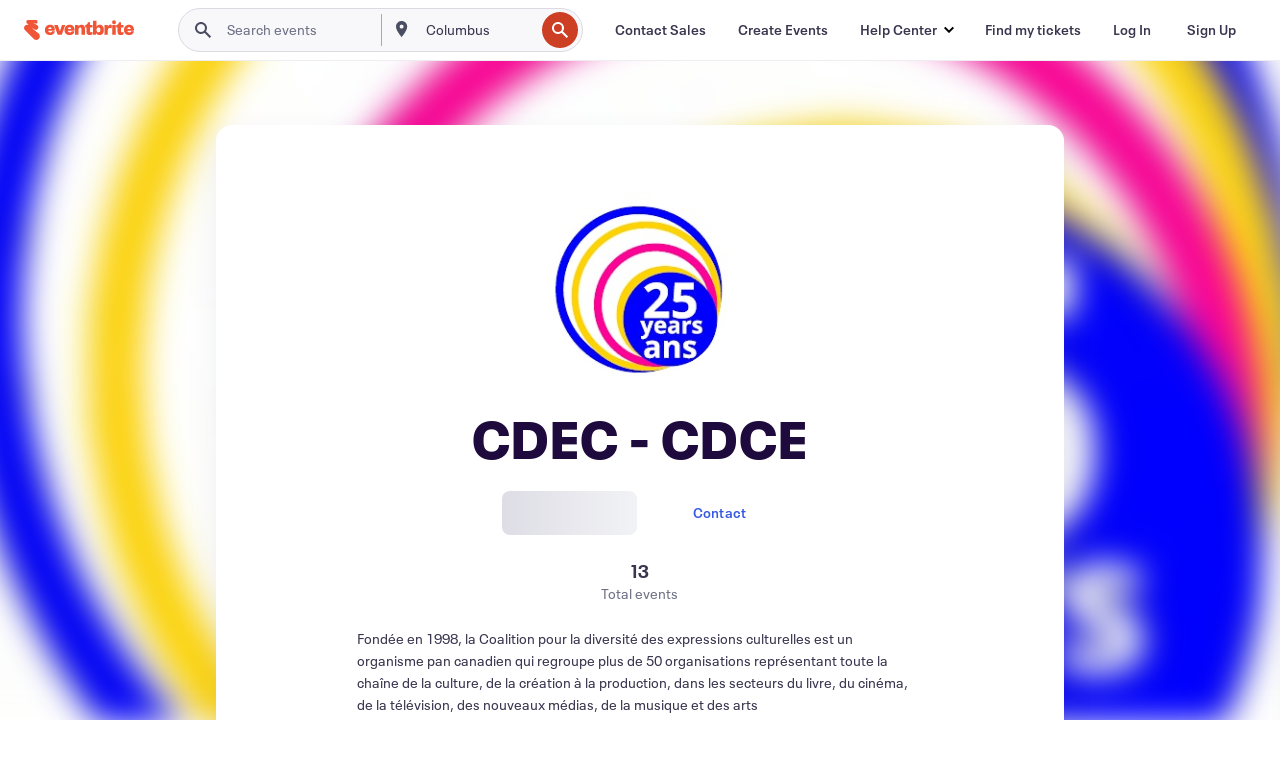

--- FILE ---
content_type: text/html
request_url: https://www.eventbrite.ca/o/cdec-cdce-17300272084
body_size: 32549
content:







<!DOCTYPE html>
    <html xmlns="http://www.w3.org/1999/xhtml" xmlns:fb="http://ogp.me/ns/fb#" lang="en-ca" translate="no">

    <head>
        <title>
    CDEC - CDCE Events and Tickets | Eventbrite
</title>

        <meta charset="utf-8" />
        <meta http-equiv="X-UA-Compatible" content="IE=edge,chrome=1">
        <meta http-equiv="Content-Language" content="en" />

        <link rel="preconnect" href="https://cdn.evbstatic.com" />
        <link rel="dns-prefetch" href="https://cdn.evbstatic.com" />

        <link rel="preconnect" href="https://img.evbuc.com" />
        <link rel="dns-prefetch" href="https://img.evbuc.com" />

        <link rel="preconnect" href="https://cdntranscend.eventbrite.com" />
        <link rel="dns-prefetch" href="https://cdntranscend.eventbrite.com" />
        <link rel="preconnect" href="https://synctranscend.eventbrite.com" />
        <link rel="dns-prefetch" href="https://synctranscend.eventbrite.com" />

        <link rel="preconnect" href="https://cdn.branch.io" />
        <link rel="dns-prefetch" href="https://cdn.branch.io" />

        <link rel="preconnect" href="https://www.googletagmanager.com" />
        <link rel="dns-prefetch" href="https://www.googletagmanager.com" />

        

    <link rel="icon" type="image/png" href="https://cdn.evbstatic.com/s3-build/prod/21198694032-rc2026-01-21_20.04-py27-57288e4/django/images/favicons/favicon-32x32.png" sizes="32x32">
    <link rel="icon" type="image/png" href="https://cdn.evbstatic.com/s3-build/prod/21198694032-rc2026-01-21_20.04-py27-57288e4/django/images/favicons/favicon-194x194.png" sizes="194x194">
    <link rel="icon" type="image/png" href="https://cdn.evbstatic.com/s3-build/prod/21198694032-rc2026-01-21_20.04-py27-57288e4/django/images/favicons/favicon-96x96.png" sizes="96x96">
    <link rel="icon" type="image/png" href="https://cdn.evbstatic.com/s3-build/prod/21198694032-rc2026-01-21_20.04-py27-57288e4/django/images/favicons/android-chrome-192x192.png" sizes="192x192">
    <link rel="icon" type="image/png" href="https://cdn.evbstatic.com/s3-build/prod/21198694032-rc2026-01-21_20.04-py27-57288e4/django/images/favicons/favicon-16x16.png" sizes="16x16">
    <link rel="shortcut icon" href="https://cdn.evbstatic.com/s3-build/prod/21198694032-rc2026-01-21_20.04-py27-57288e4/django/images/favicons/favicon.ico">

<link rel="mask-icon" href="https://cdn.evbstatic.com/s3-build/prod/21198694032-rc2026-01-21_20.04-py27-57288e4/django/images/favicons/safari-pinned-tab.svg" color="#f6682f">
<meta name="apple-mobile-web-app-title" content="Eventbrite">
<meta name="application-name" content="Eventbrite">
<meta name="msapplication-TileColor" content="#f6682f">
<meta name="msapplication-TileImage" content="https://cdn.evbstatic.com/s3-build/prod/21198694032-rc2026-01-21_20.04-py27-57288e4/django/images/favicons/mstile-144x144.png">
<meta name="theme-color" content="#f6682f">

        <link rel="apple-touch-icon" href="https://cdn.evbstatic.com/s3-build/prod/21198694032-rc2026-01-21_20.04-py27-57288e4/django/images/touch_icons/apple-touch-icon-180x180.png">


        
            <link rel="manifest" href="https://cdn.evbstatic.com/s3-build/prod/21198694032-rc2026-01-21_20.04-py27-57288e4/django/images/favicons/manifest.webmanifest">
        

        <meta name="y_key" content="d92e23811007b438">
        <meta name="msvalidate.01" content="A9AB07B7E430E4608E0BC57AFA5004AA" />

        
    
    

    <!-- twitter -->
    
    <meta name="twitter:card" content="summary" />
    <meta name="twitter:site" content="@eventbrite" />
    <meta name="twitter:title" content="CDEC - CDCE" />
        <meta name="twitter:description" content="CDEC - CDCE" />
        <meta name="twitter:image" content="https://img.evbuc.com/https%3A%2F%2Fcdn.evbuc.com%2Fimages%2F746132699%2F60168470533%2F1%2Foriginal.20240417-195429?w=200&amp;auto=format%2Ccompress&amp;q=75&amp;sharp=10&amp;rect=0%2C0%2C200%2C200&amp;s=e25f3c58370b134397486b3424e5060e" />

        <meta name="twitter:app:name:iphone" content="Eventbrite" />
        <meta name="twitter:app:url:iphone" content="com-eventbrite-attendee://organizer/17300272084/?referrer=eiosurlxtcar" />
        <meta name="twitter:app:id:iphone" content="487922291" />

        <meta name="twitter:app:name:googleplay" content="Eventbrite" />
        <meta name="twitter:app:url:googleplay" content="com-eventbrite-attendee://organizer/17300272084/?referrer=eandurlxtcar" />
        <meta name="twitter:app:id:googleplay" content="com.eventbrite.attendee" />


    <!-- Facebook -->
    
        <meta property="fb:app_id" content="28218816837"/>
    
    <meta property="og:site_name" content="Eventbrite"/>
        <meta property="og:image" content="https://img.evbuc.com/https%3A%2F%2Fcdn.evbuc.com%2Fimages%2F746132699%2F60168470533%2F1%2Foriginal.20240417-195429?w=200&amp;auto=format%2Ccompress&amp;q=75&amp;sharp=10&amp;rect=0%2C0%2C200%2C200&amp;s=e25f3c58370b134397486b3424e5060e"/>
    <meta property="og:title" content="CDEC - CDCE" />
        <meta property="og:description" content="CDEC - CDCE" />
    <meta property="og:url" content="https://www.eventbrite.ca/org/17300272084?ref=eofblike"/>

        <meta property="og:type" content="profile" />
    <!--The default time to live is 7 days, we are bumping to 9 days to test if this reduces crawler traffic,
    documented in ticket EB-85484-->
    <meta property="og:ttl" content="777600">



    <!-- Applications -->
    
    <meta property="al:ios:app_name" content="Eventbrite" />
    <meta property="al:ios:url" content="com-eventbrite-attendee://organizer/17300272084/?referrer=eiosurlxfbk"/>
    <meta property="al:ios:app_store_id" content="487922291" />
    <meta property="al:android:app_name" content="Eventbrite" />
    <meta property="al:android:url" content="com-eventbrite-attendee://organizer/17300272084/?referrer=eandurlxfbk" />
    <meta property="al:android:package" content="com.eventbrite.attendee" />

    

    
    <!-- android banner -->
    <link rel="alternate" href="android-app://com.eventbrite.attendee/com-eventbrite-attendee/organizer/17300272084/?referrer=eandurlxgoog" />




    <!-- Re-add rel="canonical" to organizer pages  -->
    <link rel="canonical" href="https://www.eventbrite.ca/o/cdec-cdce-17300272084"/>


        
<script type="text/javascript">
    window.EBFONTCOND_PROPERTIES = {
        family: "Neue Plak Condensed",
        src: "https://cdn.evbstatic.com/s3-build/perm_001/dfcae5/django/js/src/eb/fonts/neueplak-condensed.js",
        oldVersions: [
            "EB.fonts.neueplak-condensed.12-01-2018",
            "EB.fonts.neueplak-condensed.12-03-2018",
        ],
        version: "EB.fonts.neueplak-condensed.08-22-2023",
    };

    window.EBFONT_PROPERTIES = {
        family: "Neue Plak",
        src: "https://cdn.evbstatic.com/s3-build/perm_001/01489c/django/js/src/eb/fonts/neueplak.js",
        oldVersions: [
            "EB.fonts.neueplak.03-19-2019",
            "EB.fonts.neueplak.10-24-2018",
            "EB.fonts.neueplak.09-20-2018",
            "EB.fonts.neueplak.09-04-2018",
            "EB.fonts.neueplak.08-30-2018",
            "EB.fonts.neueplak.08-24-2018",
            "EB.fonts.benton.10-26-2016",
            "EB.fonts.benton.11-29-2016",
        ],
        version: "EB.fonts.neueplak.08-22-2023",
    };
</script>
<script type="text/javascript" charset="utf-8" crossorigin="anonymous">/* eslint-disable */
!function(a,b){a.EB=a.EB||{},EB.renderFonts=function(c,d){d||(d=a.EBFONT_PROPERTIES.family);for(var e="",f=b.createElement("style"),g=0,h;h=c[g];g++)e+="@font-face{font-family:'"+d+"';font-weight:"+h.weight+";font-style:"+h.style+";src:url(data:application/font-woff;base64,"+h.base64+") format('woff');}";f.styleSheet&&!f.sheet?f.styleSheet.cssText=e:f.appendChild(b.createTextNode(e)),b.getElementsByTagName("head")[0].appendChild(f),b.documentElement.className+=" font-has-loaded"},EB.readWriteFontFromLocalStorage=function(a){for(var c=0;c<a.oldVersions.length;c++)localStorage.removeItem(a.oldVersions[c]);var d=JSON.parse(localStorage.getItem(a.version));if(d)EB.renderFonts(d,a.family);else{var e=b.createElement("script");e.src=a.src,EB.shouldRenderFonts=!0,EB.shouldRenderSecondaryFonts=!0,b.getElementsByTagName("head")[0].appendChild(e),setTimeout(function(){EB.shouldRenderFonts=!1,EB.shouldRenderSecondaryFonts=!1},3e3)}};try{if(a.localStorage)try{localStorage.setItem("localStorage",1),localStorage.removeItem("localStorage"),EB.readWriteFontFromLocalStorage(a.EBFONT_PROPERTIES),EB.readWriteFontFromLocalStorage(a.EBFONTCOND_PROPERTIES)}catch(c){Storage.prototype._setItem=Storage.prototype.setItem,Storage.prototype.setItem=function(){}}}catch(d){}}(window,document);
</script>


        


        
        

        <link rel="preconnect" href="https://cdn.evbstatic.com/s3-build/fe/dist/eds-css/4.3.139/styles/eds.css" /><link  rel="stylesheet" type="text/css" href="https://cdn.evbstatic.com/s3-build/fe/dist/eds-css/4.3.139/styles/eds.css" />
<link rel="preconnect" href="https://cdn.evbstatic.com/s3-build/fe/build/organizer-profile.263a850d5c8748888f23.css" /><link  rel="stylesheet" type="text/css" href="https://cdn.evbstatic.com/s3-build/fe/build/organizer-profile.263a850d5c8748888f23.css" />
<link rel="preconnect" href="https://cdn.evbstatic.com/s3-build/fe/build/vendor.c2b28bb0127dbc89ea3c.css" /><link  rel="stylesheet" type="text/css" href="https://cdn.evbstatic.com/s3-build/fe/build/vendor.c2b28bb0127dbc89ea3c.css" />
        

        






<script>
    /*global document, window */

var checkoutExternalUrls = [
    '/checkout-external',
    '/tickets-external',
    '/signin/checkout',
];

window.EB = window.EB || {};

window.EB.TranscendConsent = (function () {
    return {
        shouldDisableTranscend: function () {
            if(this.isEmbeddableContent()){
                return true;
            }
            try {
                return this.isCheckoutOrIframe();
            } catch (e) {
                return true;
            }
        },
        isEmbeddableContent: function () {
            return this.isEmbeddableStructuredContent();
        },
        isEmbeddableStructuredContent: function () {
            var structuredContenEmbeddableUrls = [
                '/structured_content/widgets',
            ];
            if(structuredContenEmbeddableUrls.find(function(url){
                return window.location.pathname.indexOf(url) !== -1;
            })){
                return true;
            }
            return false;
        },
        isCheckoutOrIframe: function () {
            return (
                checkoutExternalUrls.indexOf(window.location.pathname) >= 0 ||
                this.isInsideIframe()
            );
        },
        isInsideIframe: function () {
            try {
                return window.self !== window.top;
            } catch (e) {
                return true;
            }
        },
        isNonTld: function () {
            try {
                return !['evbdev', 'evbqa', 'eventbrite'].find(
                    (env) => window.parent.location.hostname.indexOf(env) >= 0,
                );
            } catch (e) {
                return true;
            }
        },
        isInsideNonTldIframe: function () {
            return this.isInsideIframe() && this.isNonTld();
        },
    };
})();

</script>

<script type="text/javascript">
    // Define dataLayer and the gtag function.
    window.dataLayer = window.dataLayer || [];
    if (typeof gtag !== 'function') function gtag(){ dataLayer.push(arguments); }
    gtag('set', 'developer_id.dOGRkZj', true);

    // Passing ad click, client ID, and session ID information in URLs
    gtag('set', 'url_passthrough', true);
    
</script>

<!-- Transcend Consent Airgap Code-->
    <script
        data-cfasync="false"
        src="https://cdntranscend.eventbrite.com/cm/f2747157-cf59-4ef1-8703-018defe51764/airgap.js"
        data-sync-endpoint="https://synctranscend.eventbrite.com/consent-manager/f2747157-cf59-4ef1-8703-018defe51764"
        data-ui-z-index="550"
        data-tracker-overrides="[...] GoogleConsentMode:security_storage=Essential"
        data-protect-realms="self"
        data-ui-shadow-root="open"
        data-locale="en"
        data-local-sync="allow-network-observable"
></script>
<!-- END Transcend Consent Airgap Code -->


        

<script>
    const regimes = window.airgap && window.airgap.getRegimes ? window.airgap.getRegimes() : null;
    const defaultRegime = regimes ? regimes.values().next().value : "CPRA";
    console.log("Regime detected is "+ defaultRegime + ", loading transcend via core")
    
    if (!EB.TranscendConsent.shouldDisableTranscend()) {
      try{
        // Add the event listener
        window.airgap.addEventListener(
          'sync',
          () => {
            console.log("Sync done: Show banner")
            window.transcend.ready((transcend) => {
              transcend.autoShowConsentManager();
            })
          },
          { once: true } // we only want this to run on initial sync
        );
      }catch(error) {
        console.error("Failed to sync and load the banner")
      }  
    } else {
            console.log("Do not show banner")
    }
    dataLayer.push({ event: "transcendLoaded" });
</script>

        
    

        <script type="text/javascript">
        //<![CDATA[
        (function() {
            var ga = document.createElement('script'); ga.type = 'text/javascript'; ga.defer = true;
            ga.src = ('https:' == document.location.protocol ? 'https://ssl' : 'http://www') + '.google-analytics.com/ga.js';
            var s = document.getElementsByTagName('script')[0]; s.parentNode.insertBefore(ga, s);
        })();

        var _gaq = _gaq || [];
        //]]>
        </script>
        <script>
            (function(i,s,o,g,r,a,m){i['GoogleAnalyticsObject']=r;i[r]=i[r]||function(){
                (i[r].q=i[r].q||[]).push(arguments)},i[r].l=1*new Date();a=s.createElement(o),
                m=s.getElementsByTagName(o)[0];a.async=1;a.src=g;m.parentNode.insertBefore(a,m)
            })(window,document,'script','//www.google-analytics.com/analytics.js','ga');

            ga('create', 'UA-141520-1', {'allowLinker': true, 'cookieFlags': 'SameSite=None; Secure' }, 'auto');



            ga('set', 'forceSSL', true);
        </script>


        
    
        <!-- Google Tag Manager - Eventbrite - Main container-->
            <script type="text/javascript">
                window.dataLayer = window.dataLayer || [];
                dataLayer.push({
                    'dfaPartnerID': 'dfa_partner_id_not_set',
                    'publicUserID': ''
                });
                
        (function(w,d,s,l,i){w[l]=w[l]||[];w[l].push({'gtm.start':
        new Date().getTime(),event:'gtm.js'});var f=d.getElementsByTagName(s)[0],
        j=d.createElement(s),dl=l!='dataLayer'?'&l='+l:'';j.async=true;j.src=
        'https://www.googletagmanager.com/gtm.js?id='+i+dl;f.parentNode.insertBefore(j,f);
        })(window,document,'script','dataLayer','GTM-5P8FXJ');
        
            </script>
        <!-- End Google Tag Manager -->


        


        

<script type="text/javascript">

    var customActions = {
        SaveClicked: 'save_event',
    };
    var branchMedatata = { metadata : {} };
    //Adding user authenticated metatag

    (function(b,r,a,n,c,h,_,s,d,k){if(!b[n]||!b[n]._q){for(;s<_.length;)c(h,_[s++]);d=r.createElement(a);d.defer=1;d.src="https://cdn.branch.io/branch-latest.min.js";k=r.getElementsByTagName(a)[0];k.parentNode.insertBefore(d,k);b[n]=h}})(window,document,"script","branch",function(b,r){b[r]=function(){b._q.push([r,arguments])}},{_q:[],_v:1},"addListener applyCode autoAppIndex banner closeBanner closeJourney creditHistory credits data deepview deepviewCta first getCode init link logout redeem referrals removeListener sendSMS setBranchViewData setIdentity track validateCode trackCommerceEvent logEvent disableTracking".split(" "), 0);
        branch.init('key_live_epYrpbv3NngOvWj47OM81jmgCFkeYUlx' , branchMedatata, function(err, data) {branch.addListener(branchListener);});
        
    function branchListener(eventName, data) {

        var eventsToTrack = [
            'didShowJourney',
            'didClickJourneyCTA',
            'didClickJourneyClose',
        ]; // List of events to track

        if (eventName && data && data.journey_link_data && eventsToTrack.includes(eventName)){
            var journeyName = data.journey_link_data.journey_name + ' - ' + data.journey_link_data.view_name +' - ' + data.journey_link_data.journey_id;
            trackEventBranchIO(eventName, journeyName);    
        }
    }

    function trackEventBranchIO(eventName, journeyName){

        if(window && window.dataLayer){
            window.dataLayer.push({ 
            eventName, eventData: { journeyName }, 
            // Required:
            event: "track", 
            sendToHeap: true 
            });
        
        };
    }

    function addBranchIOMetatags(
        name,
        content,
        extraData = null,
    ){
        
        var metadata = {
            [name]: content,
            custom_action: customActions[name] ? customActions[name] : name,
        };

        //Keep userAuthenticated metadata

        //Adding metadata
        addMetadata(metadata);

        //Add extra data
        extraData && addMetadata(extraData);

        branch.track('pageview');        
    }   
    
   function addMetadata(branchData){
        if (document) {
            Object.entries(branchData).forEach(([key, value]) => {
                const meta = document.createElement('meta');
                meta.content = value;
                meta.name = 'branch:deeplink:' + key;
                document.head.appendChild(meta);
            });
        }
    }
</script>


        
            
    





<meta name="robots" content="noindex, follow, " />

    <meta name="description" content="CDEC - CDCE is using Eventbrite to organize  upcoming events. Check out CDEC - CDCE&#39;s events, learn more, or contact this organizer." />
        <meta name="keywords" content="CDEC - CDCE, CDEC - CDCE tickets, eventbrite" />
        <meta name="viewport" content="initial-scale=1, width=device-width">

        

        
                
        
    </head>

    

    <body class="">
        
    
        <noscript>
            <iframe src="https://www.googletagmanager.com/ns.html?id=GTM-5P8FXJ"
            height="0" width="0" style="display:none;visibility:hidden"></iframe>
        </noscript>


        
        
        
            <div id="root"><div class="eds-structure eds-structure--min-height" data-spec="eds-structure"><div class="eds-structure__header"><header class="GlobalNav-module__main___jfEt2 GlobalNav-module__withSearchDropdown___GARO5"><nav aria-label="Main Navigation" data-testid="global-nav" class="GlobalNav-module__navContainer___3so1o"><div class="GlobalNav-module__navWrapper___1bK0r"><div class="GlobalNav-module__mobileNavTopSection___3piCz"><div class="GlobalNav-module__logo___1m77E" tabindex="-1"><a href="https://www.eventbrite.ca/" aria-label="Home" style="background-color:transparent" class="Logo-module__desktop___34U8a" tabindex="0" data-heap-id="seo-global-nav-logo-desktop-click"><i class="eds-vector-image eds-brand--small eds-vector-image--ui-orange eds-vector-image--block eds-vector-image-size--reset" title="Eventbrite" data-spec="icon" data-testid="icon" style="height:auto;width:110px"><svg id="logo-wordmark-brand_svg__Layer_1" x="0" y="0" viewBox="0 0 2300 400.8" xml:space="preserve"><style>
        .logo-wordmark-brand_svg__st3{fill:#221d19}
    </style><g><g><path class="logo-wordmark-brand_svg__st3" d="M794 99.5l-43.2 123H749l-43.1-123h-75.6l73.8 198h85.8l73.8-198zM1204.1 94.1c-29.8 0-53.4 13.3-64 35.1V99.5h-72v198.1h72v-97.3c0-29.8 9.8-49.3 34.2-49.3 21.8 0 29.4 14.2 29.4 41.3v105.2h72V173.2c0-41.3-17.4-79.1-71.6-79.1zM1753.1 134.6V99.5h-72v198.1h72V207c0-33.3 16.5-47.7 43.1-47.7 13.8 0 28.9 2.7 38.7 8.5v-68c-4.9-4-15.6-7.6-27.6-7.6-26.2 0-47.1 20.2-54.2 42.4zM1846.9 99.5h72v198.1h-72z"></path><circle class="logo-wordmark-brand_svg__st3" cx="1882.9" cy="44.9" r="40.7"></circle><path class="logo-wordmark-brand_svg__st3" d="M2028.9 221.5v-72.4h51.6V99.4h-51.6V44.8h-43.2c0 30.2-24.5 54.6-54.7 54.6v49.7h26.7v93.2c0 46.7 31.5 60.4 64.9 60.4 27.1 0 44.4-6.7 59.6-17.8v-46.6c-12 4.9-21.8 6.7-30.6 6.7-14.7.1-22.7-6.6-22.7-23.5zM1402 245.1s-.1 0 0 0h-.2c-14.6 0-22.5-6.7-22.5-23.5v-72.4h51.6V99.4h-51.6V44.8h-43.2c0 30.2-24.5 54.6-54.7 54.6h-.1v49.7h26.7v93.2c0 46.7 31.5 60.4 64.9 60.4 27.1 0 44.4-6.7 59.6-17.8v-46.6c-11.9 4.9-21.7 6.8-30.5 6.8zM1402 245.1h-.1.1c-.1 0 0 0 0 0zM543.9 94.2c-61.7 0-107.9 44.9-107.9 107.5 0 63.1 45.3 101.3 108.8 101.3 57.7 0 92.2-30.1 100.4-76h-59.1c-6.7 15.5-19.1 22.2-38.6 22.2-21.8 0-39.5-11.5-41.3-36h139v-20c-.1-53.7-35.2-99-101.3-99zM507 178.6c2.7-18.7 12.9-32.9 36-32.9 21.3 0 32.9 15.1 33.8 32.9H507zM954.1 94.2c-61.7 0-107.9 44.9-107.9 107.5 0 63.1 45.3 101.3 108.8 101.3 57.7 0 92.2-30.1 100.4-76h-59.1c-6.7 15.5-19.1 22.2-38.6 22.2-21.8 0-39.5-11.5-41.3-36h139v-20c0-53.7-35.1-99-101.3-99zm-36.9 84.4c2.7-18.7 12.9-32.9 36-32.9 21.3 0 32.9 15.1 33.8 32.9h-69.8zM2300 193.2c0-53.7-35.1-99-101.3-99-61.7 0-107.9 44.9-107.9 107.5 0 63.1 45.3 101.3 108.8 101.3 57.7 0 92.2-30.1 100.4-76h-59.1c-6.7 15.5-19.1 22.2-38.6 22.2-21.8 0-39.5-11.5-41.3-36h139v-20zm-138.1-14.6c2.7-18.7 12.9-32.9 36-32.9 21.3 0 32.9 15.1 33.8 32.9h-69.8zM1582 93.8c-33.3 0-55.6 16-65.4 39.6v-116h-72v280.1h55.6l12.4-34.2c11.1 24 36 39.6 68 39.6 59.6 0 89.4-45.8 89.4-104.5 0-58.4-29.8-104.6-88-104.6zm-25.3 153.4c-24.5 0-40-18.7-40-47.6V197c0-28.5 15.6-47.1 40-47.1 28 0 40.9 20 40.9 48.5 0 28.8-12.9 48.8-40.9 48.8z"></path></g><path class="logo-wordmark-brand_svg__st3" d="M302.8 269L170.1 165.6c-2.2-1.7.1-5.1 2.5-3.7l51.8 29c23.5 13.2 53.2 5.5 67.4-17.3 15-24.1 7.1-55.8-17.5-70l-76-43.9c-2.4-1.4-.6-5.1 2-4l34.9 14c.1 0 .9.3 1.2.4 3.7 1.3 7.7 2 11.8 2 18.9 0 34.5-15 35.8-32.8C285.7 16.1 268.1 0 247 0H85.6C64.9 0 47.4 16.9 47.7 37.6c.1 11 5.1 20.8 12.8 27.5 5.8 5.1 25.4 20.7 34.7 28.2 1.7 1.3.7 4-1.4 4H61.5C27.5 97.5 0 125.1 0 159.1c0 17.2 7 32.7 18.4 44l187.1 177.8c13.2 12.3 31 19.9 50.5 19.9 41 0 74.2-33.2 74.2-74.2-.1-23.2-10.7-44-27.4-57.6z"></path></g></svg><span class="eds-is-hidden-accessible">Eventbrite</span></i></a><a href="https://www.eventbrite.ca/" aria-label="Home" style="background-color:transparent" class="Logo-module__mobile___2HSZd" tabindex="0" data-heap-id="seo-global-nav-logo-mobile-click"><i class="eds-vector-image eds-brand--small eds-vector-image--ui-orange eds-vector-image--block eds-vector-image-size--reset" title="Eventbrite" data-spec="icon" data-testid="icon" style="height:24px;width:24px"><svg id="logo-e-brand_svg__Layer_1" x="0" y="0" viewBox="0 0 1000 1213.9" xml:space="preserve"><style></style><g><path d="M917 814.9L515.3 501.7c-6.7-5.1.2-15.4 7.5-11.3l156.9 87.9c71.1 39.9 161 16.8 204.1-52.4 45.4-73 21.4-169.1-53.2-212.2L600.4 180.6c-7.3-4.3-1.9-15.3 6-12.2l105.8 42.3c.2.1 2.7 1 3.7 1.3 11.2 3.9 23.3 6.1 35.9 6.1 57.4 0 104.5-45.4 108.6-99.4C865.5 48.9 812 0 748.2 0h-489c-62.8 0-115.5 51.3-114.7 113.9.4 33.3 15.3 63 38.7 83.4 17.6 15.3 76.9 62.8 105.1 85.3 5 4 2.2 12.1-4.3 12.1h-97.9C83.2 295.3 0 378.9 0 482c0 52.1 21.3 99.2 55.6 133.1l566.6 538.5c40.1 37.4 93.9 60.3 153.1 60.3 124.1 0 224.7-100.6 224.7-224.7 0-70.3-32.4-133.1-83-174.3z" fill="#221d19"></path></g></svg><span class="eds-is-hidden-accessible">Eventbrite</span></i></a></div><div class="GlobalNav-module__mobileNavLinks___3XK3A"><ul class="GlobalNav-module__mobileNavLinkContainer___2IozU"><li class="GlobalNav-module__mobileNavListLink___3VHlx"><a class="NavLink-module__main___3_J-1 GlobalNav-module__mobileLogin___3ohFw" href="https://www.eventbrite.ca/signin/signup/?referrer=%2Fmytickets" data-testid="navLink" aria-label="Find my tickets" data-heap-id="seo-global-nav-link-find-my-tickets-click"><span aria-label="Find my tickets">Find my tickets</span></a></li><li class="GlobalNav-module__mobileNavListLink___3VHlx"><a class="NavLink-module__main___3_J-1 GlobalNav-module__mobileLogin___3ohFw" href="https://www.eventbrite.ca/signin/?referrer=%2Fo%2Fcdec-cdce-17300272084" data-testid="navLink" aria-label="Log In" data-heap-id="seo-global-nav-link-login-click" rel="nofollow"><span aria-label="Log In">Log In</span></a></li><li class="GlobalNav-module__mobileNavListLink___3VHlx"><a class="NavLink-module__main___3_J-1 GlobalNav-module__mobileSignup___1625C" href="https://www.eventbrite.ca/signin/signup/?referrer=%2Fo%2Fcdec-cdce-17300272084" data-testid="navLink" aria-label="Sign Up" data-heap-id="seo-global-nav-link-signup-click" rel="nofollow"><span aria-label="Sign Up">Sign Up</span></a></li><li data-heap-id="seo-global-nav-dropdown-mobile-click" class="MobileDropdown-module__mobileDropdown___1-DuJ" tabindex="0"><i class="Icon_root__1kdkz Icon_icon-small__1kdkz" aria-hidden="true"><svg xmlns="http://www.w3.org/2000/svg" width="24" height="24" fill="#3A3247" viewBox="0 0 24 24"><path d="M20 5H4v2h16zM4 11h16v2H4zm0 6h16v2H4z" clip-rule="evenodd"></path></svg></i><i class="Icon_root__1kdkz Icon_icon-small__1kdkz" aria-hidden="true"><svg xmlns="http://www.w3.org/2000/svg" width="24" height="24" fill="#3A3247" viewBox="0 0 24 24"><path d="m13.4 12 3.5-3.5-1.4-1.4-3.5 3.5-3.5-3.5-1.4 1.4 3.5 3.5-3.5 3.5 1.4 1.4 3.5-3.5 3.5 3.5 1.4-1.4z"></path></svg></i><ul class="Dropdown-module__dropdown___3wMWo" aria-label="submenu" data-testid="global-nav-dropdown"><li data-testid="link-container__level1" class="Dropdown-module__navLinkContainer___IFjfQ"><a class="NavLink-module__main___3_J-1 nav-link__dropdown nav-link__dropdpown__level1" href="https://www.eventbrite.ca/d/local/events/" data-testid="navLink" aria-label="Find Events" data-heap-id="seo-global-nav-link-find-events-click"><span data-testid="navLink-icon" class=""><i class="Icon_root__1kdkz Icon_icon-small__1kdkz" aria-hidden="true"><i class="Icon_root__1kdkz Icon_icon-small__1kdkz" aria-hidden="true"><svg xmlns="http://www.w3.org/2000/svg" width="24" height="24" fill="#3A3247" viewBox="0 0 24 24"><path d="M10 13h4v-2h-4zm6 5h-.413c-.603-1.437-1.833-2.424-3.587-2.424S9.016 16.563 8.413 18H8V6h.413C9.016 7.437 10.246 8.424 12 8.424S14.984 7.437 15.587 6H16zM14 4s0 2.424-2 2.424S10 4 10 4H6v16h4s0-2.424 2-2.424S14 20 14 20h4V4z" clip-rule="evenodd"></path></svg></i></i></span><span aria-label="Find Events">Find Events</span></a></li><li class="NestedDropdownItem-module__nestedDropdownTrigger___3e99X" tabindex="-1"><span data-heap-id="seo-global-nav-dropdown-create-events-click" class="NestedDropdownItem-module__titleContainer___28qcS" tabindex="0"><span class="NestedDropdownItem-module__iconContainer___1eN6Z"><i class="eds-vector-image eds-icon--small" data-spec="icon" data-testid="icon" aria-hidden="true"><i class="Icon_root__1kdkz Icon_icon-small__1kdkz" aria-hidden="true"><svg xmlns="http://www.w3.org/2000/svg" width="24" height="24" fill="#3A3247" viewBox="0 0 24 24"><path d="M17 6.5v-2h-2v2H9v-2H7v2H5v13h14v-13zm0 11H7v-7h10v8z" clip-rule="evenodd"></path></svg></i></i></span><span>Create Events</span><span class="NestedDropdownItem-module__arrowIcons___2NwH6"><i class="eds-vector-image eds-icon--small" data-spec="icon" data-testid="icon" aria-hidden="true"><svg id="chevron-up-chunky_svg__eds-icon--chevron-up-chunky_svg" x="0" y="0" viewBox="0 0 24 24" xml:space="preserve"><path id="chevron-up-chunky_svg__eds-icon--chevron-up-chunky_base" fill-rule="evenodd" clip-rule="evenodd" d="M17 13.8l-5-5-5 5 1.4 1.4 3.6-3.6 3.6 3.6z"></path></svg></i><i class="eds-vector-image eds-icon--small" data-spec="icon" data-testid="icon" aria-hidden="true"><svg id="chevron-down-chunky_svg__eds-icon--chevron-down-chunky_svg" x="0" y="0" viewBox="0 0 24 24" xml:space="preserve"><path id="chevron-down-chunky_svg__eds-icon--chevron-down-chunky_base" fill-rule="evenodd" clip-rule="evenodd" d="M7 10.2l5 5 5-5-1.4-1.4-3.6 3.6-3.6-3.6z"></path></svg></i></span></span><ul class="NestedDropdownItem-module__submenu___3TV4u" aria-label="submenu"><li data-heap-id="seo-global-nav-dropdown-solutions-click" tabindex="0" class="SecondaryDropdown-module__secondaryDropdownTrigger___2tgnG" data-globalnav-text="Solutions"><span class="SecondaryDropdown-module__titleContainer___2j-cS"><span>Solutions</span><span class="SecondaryDropdown-module__iconContainer___14tna"><i class="eds-vector-image eds-icon--small" data-spec="icon" data-testid="icon" aria-hidden="true"><svg id="chevron-right-chunky_svg__eds-icon--chevron-right-chunky_svg" x="0" y="0" viewBox="0 0 24 24" xml:space="preserve"><path id="chevron-right-chunky_svg__eds-icon--chevron-right-chunky_base" fill-rule="evenodd" clip-rule="evenodd" d="M10.2 17l5-5-5-5-1.4 1.4 3.6 3.6-3.6 3.6z"></path></svg></i></span></span><ul class="SecondaryDropdown-module__secondaryDropdown___3kH0U"><button tabindex="0"><svg id="chevron-left-chunky_svg__eds-icon--chevron-left-chunky_svg" x="0" y="0" viewBox="0 0 24 24" xml:space="preserve"><path id="chevron-left-chunky_svg__eds-icon--chevron-left-chunky_base" fill-rule="evenodd" clip-rule="evenodd" d="M13.8 7l-5 5 5 5 1.4-1.4-3.6-3.6 3.6-3.6z"></path></svg>Solutions</button><li class="SecondaryDropdown-module__navLinkContainer___1UKfq"><a class="NavLink-module__main___3_J-1 nav-link__dropdown" href="https://www.eventbrite.ca/organizer/features/sell-tickets/" data-testid="navLink" aria-label="Event Ticketing" data-heap-id="seo-global-nav-link-event-ticketing-click"><span aria-label="Event Ticketing">Event Ticketing</span></a></li><li class="SecondaryDropdown-module__navLinkContainer___1UKfq"><a class="NavLink-module__main___3_J-1 nav-link__dropdown" href="https://www.eventbrite.ca/organizer/features/event-marketing-platform/" data-testid="navLink" aria-label="Event Marketing Platform" data-heap-id="seo-global-nav-link-marketing-suite-click"><span aria-label="Event Marketing Platform">Event Marketing Platform</span></a></li><li class="SecondaryDropdown-module__navLinkContainer___1UKfq"><a class="NavLink-module__main___3_J-1 nav-link__dropdown" href="https://www.eventbrite.ca/organizer/features/eventbrite-ads/" data-testid="navLink" aria-label="Eventbrite Ads" data-heap-id="seo-global-nav-link-eventbrite-ads-click"><span aria-label="Eventbrite Ads">Eventbrite Ads</span></a></li><li class="SecondaryDropdown-module__navLinkContainer___1UKfq"><a class="NavLink-module__main___3_J-1 nav-link__dropdown" href="https://www.eventbrite.ca/organizer/features/event-payment/" data-testid="navLink" aria-label="Payments" data-heap-id="seo-global-nav-link-payments-click"><span aria-label="Payments">Payments</span></a></li></ul></li><li data-heap-id="seo-global-nav-dropdown-industry-click" tabindex="0" class="SecondaryDropdown-module__secondaryDropdownTrigger___2tgnG" data-globalnav-text="Industry"><span class="SecondaryDropdown-module__titleContainer___2j-cS"><span>Industry</span><span class="SecondaryDropdown-module__iconContainer___14tna"><i class="eds-vector-image eds-icon--small" data-spec="icon" data-testid="icon" aria-hidden="true"><svg id="chevron-right-chunky_svg__eds-icon--chevron-right-chunky_svg" x="0" y="0" viewBox="0 0 24 24" xml:space="preserve"><path id="chevron-right-chunky_svg__eds-icon--chevron-right-chunky_base" fill-rule="evenodd" clip-rule="evenodd" d="M10.2 17l5-5-5-5-1.4 1.4 3.6 3.6-3.6 3.6z"></path></svg></i></span></span><ul class="SecondaryDropdown-module__secondaryDropdown___3kH0U"><button tabindex="0"><svg id="chevron-left-chunky_svg__eds-icon--chevron-left-chunky_svg" x="0" y="0" viewBox="0 0 24 24" xml:space="preserve"><path id="chevron-left-chunky_svg__eds-icon--chevron-left-chunky_base" fill-rule="evenodd" clip-rule="evenodd" d="M13.8 7l-5 5 5 5 1.4-1.4-3.6-3.6 3.6-3.6z"></path></svg>Industry</button><li class="SecondaryDropdown-module__navLinkContainer___1UKfq"><a class="NavLink-module__main___3_J-1 nav-link__dropdown" href="https://www.eventbrite.ca/organizer/event-industry/music/" data-testid="navLink" aria-label="Music" data-heap-id="seo-global-nav-link-music-click"><span aria-label="Music">Music</span></a></li><li class="SecondaryDropdown-module__navLinkContainer___1UKfq"><a class="NavLink-module__main___3_J-1 nav-link__dropdown" href="https://www.eventbrite.ca/organizer/event-industry/food-drink-event-ticketing/" data-testid="navLink" aria-label="Food &amp; Beverage" data-heap-id="seo-global-nav-link-food-&amp;-beverage-click"><span aria-label="Food &amp; Beverage">Food &amp; Beverage</span></a></li><li class="SecondaryDropdown-module__navLinkContainer___1UKfq"><a class="NavLink-module__main___3_J-1 nav-link__dropdown" href="https://www.eventbrite.ca/organizer/event-industry/performing-arts/" data-testid="navLink" aria-label="Performing Arts" data-heap-id="seo-global-nav-link-performing-arts-click"><span aria-label="Performing Arts">Performing Arts</span></a></li><li class="SecondaryDropdown-module__navLinkContainer___1UKfq"><a class="NavLink-module__main___3_J-1 nav-link__dropdown" href="https://www.eventbrite.ca/organizer/event-type/npo/" data-testid="navLink" aria-label="Charity &amp; Causes" data-heap-id="seo-global-nav-link-charity-&amp;-causes-click"><span aria-label="Charity &amp; Causes">Charity &amp; Causes</span></a></li><li class="SecondaryDropdown-module__navLinkContainer___1UKfq"><a class="NavLink-module__main___3_J-1 nav-link__dropdown" href="https://www.eventbrite.ca/organizer/event-format/host-retail-events/" data-testid="navLink" aria-label="Retail" data-heap-id="seo-global-nav-link-retail-click"><span aria-label="Retail">Retail</span></a></li></ul></li><li data-heap-id="seo-global-nav-dropdown-event-types-click" tabindex="0" class="SecondaryDropdown-module__secondaryDropdownTrigger___2tgnG" data-globalnav-text="Event Types"><span class="SecondaryDropdown-module__titleContainer___2j-cS"><span>Event Types</span><span class="SecondaryDropdown-module__iconContainer___14tna"><i class="eds-vector-image eds-icon--small" data-spec="icon" data-testid="icon" aria-hidden="true"><svg id="chevron-right-chunky_svg__eds-icon--chevron-right-chunky_svg" x="0" y="0" viewBox="0 0 24 24" xml:space="preserve"><path id="chevron-right-chunky_svg__eds-icon--chevron-right-chunky_base" fill-rule="evenodd" clip-rule="evenodd" d="M10.2 17l5-5-5-5-1.4 1.4 3.6 3.6-3.6 3.6z"></path></svg></i></span></span><ul class="SecondaryDropdown-module__secondaryDropdown___3kH0U"><button tabindex="0"><svg id="chevron-left-chunky_svg__eds-icon--chevron-left-chunky_svg" x="0" y="0" viewBox="0 0 24 24" xml:space="preserve"><path id="chevron-left-chunky_svg__eds-icon--chevron-left-chunky_base" fill-rule="evenodd" clip-rule="evenodd" d="M13.8 7l-5 5 5 5 1.4-1.4-3.6-3.6 3.6-3.6z"></path></svg>Event Types</button><li class="SecondaryDropdown-module__navLinkContainer___1UKfq"><a class="NavLink-module__main___3_J-1 nav-link__dropdown" href="https://www.eventbrite.ca/organizer/event-type/music-venues/" data-testid="navLink" aria-label="Concerts" data-heap-id="seo-global-nav-link-concerts-click"><span aria-label="Concerts">Concerts</span></a></li><li class="SecondaryDropdown-module__navLinkContainer___1UKfq"><a class="NavLink-module__main___3_J-1 nav-link__dropdown" href="https://www.eventbrite.ca/organizer/event-type/create-a-workshop/" data-testid="navLink" aria-label="Classes &amp; Workshops" data-heap-id="seo-global-nav-link-classes-&amp;-workshops-click"><span aria-label="Classes &amp; Workshops">Classes &amp; Workshops</span></a></li><li class="SecondaryDropdown-module__navLinkContainer___1UKfq"><a class="NavLink-module__main___3_J-1 nav-link__dropdown" href="https://www.eventbrite.ca/organizer/event-type/festival-solutions/" data-testid="navLink" aria-label="Festivals &amp; Fairs" data-heap-id="seo-global-nav-link-festivals-&amp;-fairs-click"><span aria-label="Festivals &amp; Fairs">Festivals &amp; Fairs</span></a></li><li class="SecondaryDropdown-module__navLinkContainer___1UKfq"><a class="NavLink-module__main___3_J-1 nav-link__dropdown" href="https://www.eventbrite.ca/organizer/event-type/conferences/" data-testid="navLink" aria-label="Conferences" data-heap-id="seo-global-nav-link-conferences-click"><span aria-label="Conferences">Conferences</span></a></li><li class="SecondaryDropdown-module__navLinkContainer___1UKfq"><a class="NavLink-module__main___3_J-1 nav-link__dropdown" href="https://www.eventbrite.ca/organizer/event-type/eventbrite-for-business/" data-testid="navLink" aria-label="Corporate Events" data-heap-id="seo-global-nav-link-corporate-events-click"><span aria-label="Corporate Events">Corporate Events</span></a></li><li class="SecondaryDropdown-module__navLinkContainer___1UKfq"><a class="NavLink-module__main___3_J-1 nav-link__dropdown" href="https://www.eventbrite.ca/organizer/event-type/virtual-events-platform/" data-testid="navLink" aria-label="Online Events" data-heap-id="seo-global-nav-link-online-events-click"><span aria-label="Online Events">Online Events</span></a></li></ul></li><li data-heap-id="seo-global-nav-dropdown-blog-click" tabindex="0" class="SecondaryDropdown-module__secondaryDropdownTrigger___2tgnG" data-globalnav-text="Blog"><span class="SecondaryDropdown-module__titleContainer___2j-cS"><span>Blog</span><span class="SecondaryDropdown-module__iconContainer___14tna"><i class="eds-vector-image eds-icon--small" data-spec="icon" data-testid="icon" aria-hidden="true"><svg id="chevron-right-chunky_svg__eds-icon--chevron-right-chunky_svg" x="0" y="0" viewBox="0 0 24 24" xml:space="preserve"><path id="chevron-right-chunky_svg__eds-icon--chevron-right-chunky_base" fill-rule="evenodd" clip-rule="evenodd" d="M10.2 17l5-5-5-5-1.4 1.4 3.6 3.6-3.6 3.6z"></path></svg></i></span></span><ul class="SecondaryDropdown-module__secondaryDropdown___3kH0U"><button tabindex="0"><svg id="chevron-left-chunky_svg__eds-icon--chevron-left-chunky_svg" x="0" y="0" viewBox="0 0 24 24" xml:space="preserve"><path id="chevron-left-chunky_svg__eds-icon--chevron-left-chunky_base" fill-rule="evenodd" clip-rule="evenodd" d="M13.8 7l-5 5 5 5 1.4-1.4-3.6-3.6 3.6-3.6z"></path></svg>Blog</button><li class="SecondaryDropdown-module__navLinkContainer___1UKfq"><a class="NavLink-module__main___3_J-1 nav-link__dropdown" href="https://www.eventbrite.ca/blog/category/tips-and-guides/" data-testid="navLink" aria-label="Tips &amp; Guides" data-heap-id="seo-global-nav-link-tips-&amp;-guides-click"><span aria-label="Tips &amp; Guides">Tips &amp; Guides</span></a></li><li class="SecondaryDropdown-module__navLinkContainer___1UKfq"><a class="NavLink-module__main___3_J-1 nav-link__dropdown" href="https://www.eventbrite.ca/blog/category/news-and-trends/" data-testid="navLink" aria-label="News &amp; Trends" data-heap-id="seo-global-nav-link-news-&amp;-trends-click"><span aria-label="News &amp; Trends">News &amp; Trends</span></a></li><li class="SecondaryDropdown-module__navLinkContainer___1UKfq"><a class="NavLink-module__main___3_J-1 nav-link__dropdown" href="https://www.eventbrite.ca/blog/category/community/" data-testid="navLink" aria-label="Community" data-heap-id="seo-global-nav-link-community-click"><span aria-label="Community">Community</span></a></li><li class="SecondaryDropdown-module__navLinkContainer___1UKfq"><a class="NavLink-module__main___3_J-1 nav-link__dropdown" href="https://www.eventbrite.ca/blog/category/tools-and-features/" data-testid="navLink" aria-label="Tools &amp; Features" data-heap-id="seo-global-nav-link-tools-&amp;-features-click"><span aria-label="Tools &amp; Features">Tools &amp; Features</span></a></li></ul></li></ul></li><li data-testid="link-container__level1" class="Dropdown-module__navLinkContainer___IFjfQ"><a class="NavLink-module__main___3_J-1 nav-link__dropdown nav-link__dropdpown__level1" href="https://www.eventbrite.ca/organizer/overview/" data-testid="navLink" aria-label="Create Events" data-heap-id="seo-global-nav-link-create-events-click"><span aria-label="Create Events">Create Events</span></a></li><li data-testid="link-container__level1" class="Dropdown-module__navLinkContainer___IFjfQ"><a class="NavLink-module__main___3_J-1 nav-link__dropdown nav-link__dropdpown__level1" href="https://www.eventbrite.ca/organizer/contact-sales/" data-testid="navLink" aria-label="Contact Sales" data-heap-id="seo-global-nav-link-contact-sales-click"><span aria-label="Contact Sales">Contact Sales</span></a></li><li data-testid="link-container__level1" class="Dropdown-module__navLinkContainer___IFjfQ"><a class="NavLink-module__main___3_J-1 nav-link__dropdown nav-link__dropdpown__level1" href="https://www.eventbrite.ca/signin/signup/?referrer=/manage/events/create/" data-testid="navLink" aria-label="Get Started" data-heap-id="seo-global-nav-link-get-started-click"><span style="color:#3659E3" aria-label="Get Started">Get Started</span></a></li><li class="NestedDropdownItem-module__nestedDropdownTrigger___3e99X" tabindex="-1"><span data-heap-id="seo-global-nav-dropdown-help-center-click" class="NestedDropdownItem-module__titleContainer___28qcS" tabindex="0"><span class="NestedDropdownItem-module__iconContainer___1eN6Z"><i class="eds-vector-image eds-icon--small" data-spec="icon" data-testid="icon" aria-hidden="true"><i class="Icon_root__1kdkz Icon_icon-small__1kdkz" aria-hidden="true"><svg xmlns="http://www.w3.org/2000/svg" width="24" height="24" fill="#3A3247" viewBox="0 0 24 24"><path d="M18 12c0-3.308-2.692-6-6-6s-6 2.692-6 6 2.692 6 6 6 6-2.692 6-6m2 0a8 8 0 1 1-16 0 8 8 0 0 1 16 0m-7.152 1.9a74 74 0 0 0 1.298-2.205q.408-.735.556-1.161.148-.428.148-.834 0-.68-.303-1.174-.302-.495-.902-.76-.6-.266-1.464-.266-1.446 0-2.088.661-.643.66-.643 1.91h1.384q0-.47.099-.78a.88.88 0 0 1 .383-.487q.285-.18.803-.18.667 0 .952.297t.284.828q0 .333-.148.735-.149.402-.575 1.156a95 95 0 0 1-1.34 2.26zm-.815 2.72a.92.92 0 0 0 .66-.254.86.86 0 0 0 .267-.648.9.9 0 0 0-.266-.668.9.9 0 0 0-.661-.259q-.42 0-.674.26a.92.92 0 0 0-.253.667q0 .395.253.648.255.255.674.254" clip-rule="evenodd"></path></svg></i></i></span><span>Help Center</span><span class="NestedDropdownItem-module__arrowIcons___2NwH6"><i class="eds-vector-image eds-icon--small" data-spec="icon" data-testid="icon" aria-hidden="true"><svg id="chevron-up-chunky_svg__eds-icon--chevron-up-chunky_svg" x="0" y="0" viewBox="0 0 24 24" xml:space="preserve"><path id="chevron-up-chunky_svg__eds-icon--chevron-up-chunky_base" fill-rule="evenodd" clip-rule="evenodd" d="M17 13.8l-5-5-5 5 1.4 1.4 3.6-3.6 3.6 3.6z"></path></svg></i><i class="eds-vector-image eds-icon--small" data-spec="icon" data-testid="icon" aria-hidden="true"><svg id="chevron-down-chunky_svg__eds-icon--chevron-down-chunky_svg" x="0" y="0" viewBox="0 0 24 24" xml:space="preserve"><path id="chevron-down-chunky_svg__eds-icon--chevron-down-chunky_base" fill-rule="evenodd" clip-rule="evenodd" d="M7 10.2l5 5 5-5-1.4-1.4-3.6 3.6-3.6-3.6z"></path></svg></i></span></span><ul class="NestedDropdownItem-module__submenu___3TV4u" aria-label="submenu"><li class="NestedDropdownItem-module__navLinkContainer___2xtE8"><a class="NavLink-module__main___3_J-1 nav-link__dropdown" href="https://www.eventbrite.ca/help/en-ca/" data-testid="navLink" aria-label="Help Center" data-heap-id="seo-global-nav-link-help-center-click"><span aria-label="Help Center">Help Center</span></a></li><li class="NestedDropdownItem-module__navLinkContainer___2xtE8"><a class="NavLink-module__main___3_J-1 nav-link__dropdown" href="https://www.eventbrite.ca/help/en-ca/articles/319355/where-are-my-tickets/" data-testid="navLink" aria-label="Find your tickets" data-heap-id="seo-global-nav-link-find-your-tickets-click"><span aria-label="Find your tickets">Find your tickets</span></a></li><li class="NestedDropdownItem-module__navLinkContainer___2xtE8"><a class="NavLink-module__main___3_J-1 nav-link__dropdown" href="https://www.eventbrite.ca/help/en-ca/articles/647151/how-to-contact-the-event-organizer/" data-testid="navLink" aria-label="Contact your event organizer" data-heap-id="seo-global-nav-link-contact-your-event-organizer-click"><span aria-label="Contact your event organizer">Contact your event organizer</span></a></li></ul></li></ul></li></ul></div></div><div class="GlobalNav-module__searchBar___yz09s"><div class="SearchBar-module__searchBarWithLocation___2HQSB" data-testid="header-search"><span class="Typography_root__487rx #585163 Typography_body-md__487rx SearchBar-module__searchBarContent___ba6Se Typography_align-match-parent__487rx" style="--TypographyColor:#585163"><div class="SearchBar-module__searchLabelContainer___1wVSk" data-heap-id="seo-global-nav-search-bar-search-bar-click"><div class="SearchBar-module__searchLabel___2d_JF"><form class="search-input--header"><div class="eds-field-styled eds-field-styled--basic eds-field-styled--hidden-border" style="margin-bottom:8px" data-automation="input-field-wrapper" data-testid="input-field-wrapper" data-spec="input-field"><div class="eds-field-styled__border-simulation"><div class="eds-field-styled__internal"><span class="eds-field-styled__aside eds-field-styled__aside-prefix eds-field-styled__aside--icon"><i class="eds-vector-image eds-icon--small" data-spec="icon" data-testid="icon" aria-hidden="true"><svg id="magnifying-glass-chunky_svg__eds-icon--magnifying-glass-chunky_svg" x="0" y="0" viewBox="0 0 24 24" xml:space="preserve"><path id="magnifying-glass-chunky_svg__eds-icon--magnifying-glass-chunky_base" fill-rule="evenodd" clip-rule="evenodd" d="M10 14c2.2 0 4-1.8 4-4s-1.8-4-4-4-4 1.8-4 4 1.8 4 4 4zm3.5.9c-1 .7-2.2 1.1-3.5 1.1-3.3 0-6-2.7-6-6s2.7-6 6-6 6 2.7 6 6c0 1.3-.4 2.5-1.1 3.4l5.1 5.1-1.5 1.5-5-5.1z"></path></svg></i></span><div class="eds-field-styled__input-container"><div class="eds-field-styled__label-wrapper"><label class="eds-field-styled__label eds-is-hidden-accessible" id="search-autocomplete-input-label" for="search-autocomplete-input" data-spec="label-label"><span class="eds-label__content">Search events</span></label></div><input type="search" data-spec="input-field-input-element" class="eds-field-styled__input" id="search-autocomplete-input" name="search-autocomplete-input" placeholder="Search events" value="" role="" tabindex="0" autoComplete="off" enterkeyhint="search" aria-autocomplete="list" aria-describedby="search-autocomplete-input-annotation" aria-label="" aria-placeholder=""/></div></div></div></div></form></div><div class="SearchBar-module__mobileSearchBarRightSide___29UCg"><div class="searchButtonContainer"><button class="searchButton" type="button"><svg aria-label="search button" xmlns="http://www.w3.org/2000/svg" width="36" height="36" fill="none"><circle cx="18" cy="18" r="18"></circle><path fill="#fff" fill-rule="evenodd" d="M20.926 19.426a6 6 0 1 0-1.454 1.468L24.5 26l1.5-1.5-5.074-5.074ZM16 20a4 4 0 1 0 0-8 4 4 0 0 0 0 8Z" clip-rule="evenodd"></path></svg></button></div></div></div><div class="SearchBar-module__dividerAndLocationContainer___3pDfD"><div class="SearchBar-module__dividerContainer___23hQo"><hr class="eds-divider__hr eds-bg-color--ui-500 eds-divider--vertical" data-spec="divider-hr" aria-hidden="true"/></div><div class="SearchBar-module__locationContainer___1-iBX"><div class="SearchBar-module__locationLabel___1AS-h"><div class="location-input--header"><div class="location-autocomplete" data-spec="location-autocomplete"><div tabindex="-1"><div class="eds-autocomplete-field" data-testid="autocomplete-field-wrapper"><div class="eds-autocomplete-field__dropdown-holder"><div class="eds-field-styled eds-field-styled--basic eds-field-styled--content-driven-border" style="margin-bottom:8px" data-automation="input-field-wrapper" data-testid="input-field-wrapper" data-spec="input-field"><div class="eds-field-styled__border-simulation eds-field-styled__border-simulation--empty"><div class="eds-field-styled__internal"><label class="eds-field-styled__aside eds-field-styled__aside-prefix eds-field-styled__aside--icon" for="location-autocomplete"><i class="eds-vector-image eds-icon--small" title="" data-spec="icon" data-testid="icon"><svg id="map-pin-chunky_svg__eds-icon--map-pin-chunky_svg" x="0" y="0" viewBox="0 0 24 24" xml:space="preserve"><path id="map-pin-chunky_svg__eds-icon--map-pin-chunky_base" fill-rule="evenodd" clip-rule="evenodd" d="M11.6 11.6c-1.1 0-2-.9-2-2s.9-2 2-2 2 .9 2 2-.9 2-2 2zm0-7.6C8.5 4 6 6.5 6 9.6 6 13.8 11.6 20 11.6 20s5.6-6.2 5.6-10.4c0-3.1-2.5-5.6-5.6-5.6z"></path></svg><span class="eds-is-hidden-accessible">Choose a location</span></i></label><div class="eds-field-styled__input-container" data-val="xxxxxxxxxxxxxxxxx"><div class="eds-field-styled__label-wrapper"><label class="eds-field-styled__label eds-is-hidden-accessible" id="location-autocomplete-label" for="location-autocomplete" data-spec="label-label"><span class="eds-label__content">autocomplete</span></label></div><input type="text" data-spec="input-field-input-element" aria-disabled="false" class="eds-field-styled__input" id="location-autocomplete" placeholder="Choose a location" value="" role="combobox" aria-expanded="false" aria-autocomplete="list" aria-owns="location-autocomplete-listbox" autoComplete="off" tabindex="0" aria-describedby="location-autocomplete-annotation"/></div></div></div></div></div></div></div></div></div></div></div></div><div class="SearchBar-module__desktopSearchBarRightSide___1t1Ts"><div class="searchButtonContainer"><button class="searchButton" type="button"><svg aria-label="search button" xmlns="http://www.w3.org/2000/svg" width="36" height="36" fill="none"><circle cx="18" cy="18" r="18"></circle><path fill="#fff" fill-rule="evenodd" d="M20.926 19.426a6 6 0 1 0-1.454 1.468L24.5 26l1.5-1.5-5.074-5.074ZM16 20a4 4 0 1 0 0-8 4 4 0 0 0 0 8Z" clip-rule="evenodd"></path></svg></button></div></div></span></div></div><div class="GlobalNav-module__inlineLinks___2GuEF"><ul class="NavItemList-module__main___1I7_a NavItemList-module__withSearchDropdown___1eI_G"><li class="NavItemList-module__list___10ENl"><a class="NavLink-module__main___3_J-1" href="https://www.eventbrite.ca/organizer/contact-sales/" data-testid="navLink" aria-label="Contact Sales" data-heap-id="seo-global-nav-link-contact-sales-click"><span aria-label="Contact Sales">Contact Sales</span></a></li><li class="NavItemList-module__list___10ENl"><a class="NavLink-module__main___3_J-1" href="https://www.eventbrite.ca/organizer/overview/" data-testid="navLink" aria-label="Create Events" data-heap-id="seo-global-nav-link-create-events-click"><span aria-label="Create Events">Create Events</span></a></li><li class="NavItemList-module__list___10ENl"><div data-heap-id="seo-global-nav-dropdown-help-center-click" data-testid="global-nav-desktop-dropdown" class="DesktopDropdown-module__desktopDropdown___3gKQx"><div class="DesktopDropdown-module__dropdownTitle___2KDQX" tabindex="0" aria-expanded="false" role="button"><span>Help Center</span><span class="DesktopDropdown-module__arrowIcons___21W5p"><i class="eds-vector-image eds-icon--small" data-spec="icon" data-testid="icon" aria-hidden="true"><svg id="chevron-up-chunky_svg__eds-icon--chevron-up-chunky_svg" x="0" y="0" viewBox="0 0 24 24" xml:space="preserve"><path id="chevron-up-chunky_svg__eds-icon--chevron-up-chunky_base" fill-rule="evenodd" clip-rule="evenodd" d="M17 13.8l-5-5-5 5 1.4 1.4 3.6-3.6 3.6 3.6z"></path></svg></i><i class="eds-vector-image eds-icon--small" data-spec="icon" data-testid="icon" aria-hidden="true"><svg id="chevron-down-chunky_svg__eds-icon--chevron-down-chunky_svg" x="0" y="0" viewBox="0 0 24 24" xml:space="preserve"><path id="chevron-down-chunky_svg__eds-icon--chevron-down-chunky_base" fill-rule="evenodd" clip-rule="evenodd" d="M7 10.2l5 5 5-5-1.4-1.4-3.6 3.6-3.6-3.6z"></path></svg></i></span></div></div></li><li class="NavItemList-module__list___10ENl NavItemList-module__authLink___o4nby"><a class="NavLink-module__main___3_J-1 NavItemList-module__findMyTickets___3u0Us" href="https://www.eventbrite.ca/signin/signup/?referrer=%2Fmytickets" data-testid="navLink" aria-label="Find my tickets" data-heap-id="seo-global-nav-link-find-my-tickets-click"><span aria-label="Find my tickets">Find my tickets</span></a></li><li class="NavItemList-module__list___10ENl NavItemList-module__authLink___o4nby"><a class="NavLink-module__main___3_J-1 NavItemList-module__login___33fYX" href="https://www.eventbrite.ca/signin/?referrer=%2Fo%2Fcdec-cdce-17300272084" data-testid="navLink" aria-label="Log In" data-heap-id="seo-global-nav-link-login-click" rel="nofollow"><span aria-label="Log In">Log In</span></a></li><li class="NavItemList-module__list___10ENl NavItemList-module__authLink___o4nby"><a class="NavLink-module__main___3_J-1 NavItemList-module__signup___3xvAH" href="https://www.eventbrite.ca/signin/signup/?referrer=%2Fo%2Fcdec-cdce-17300272084" data-testid="navLink" aria-label="Sign Up" data-heap-id="seo-global-nav-link-signup-click" rel="nofollow"><span aria-label="Sign Up">Sign Up</span></a></li></ul><ul class="GlobalNav-module__inlineDropdown___2VYVZ"><li data-heap-id="seo-global-nav-dropdown-mobile-click" class="MobileDropdown-module__mobileDropdown___1-DuJ" tabindex="0"><i class="Icon_root__1kdkz Icon_icon-small__1kdkz" aria-hidden="true"><svg xmlns="http://www.w3.org/2000/svg" width="24" height="24" fill="#3A3247" viewBox="0 0 24 24"><path d="M20 5H4v2h16zM4 11h16v2H4zm0 6h16v2H4z" clip-rule="evenodd"></path></svg></i><i class="Icon_root__1kdkz Icon_icon-small__1kdkz" aria-hidden="true"><svg xmlns="http://www.w3.org/2000/svg" width="24" height="24" fill="#3A3247" viewBox="0 0 24 24"><path d="m13.4 12 3.5-3.5-1.4-1.4-3.5 3.5-3.5-3.5-1.4 1.4 3.5 3.5-3.5 3.5 1.4 1.4 3.5-3.5 3.5 3.5 1.4-1.4z"></path></svg></i><ul class="Dropdown-module__dropdown___3wMWo" aria-label="submenu" data-testid="global-nav-dropdown"><li data-testid="link-container__level1" class="Dropdown-module__navLinkContainer___IFjfQ"><a class="NavLink-module__main___3_J-1 nav-link__dropdown nav-link__dropdpown__level1" href="https://www.eventbrite.ca/d/local/events/" data-testid="navLink" aria-label="Find Events" data-heap-id="seo-global-nav-link-find-events-click"><span data-testid="navLink-icon" class=""><i class="Icon_root__1kdkz Icon_icon-small__1kdkz" aria-hidden="true"><i class="Icon_root__1kdkz Icon_icon-small__1kdkz" aria-hidden="true"><svg xmlns="http://www.w3.org/2000/svg" width="24" height="24" fill="#3A3247" viewBox="0 0 24 24"><path d="M10 13h4v-2h-4zm6 5h-.413c-.603-1.437-1.833-2.424-3.587-2.424S9.016 16.563 8.413 18H8V6h.413C9.016 7.437 10.246 8.424 12 8.424S14.984 7.437 15.587 6H16zM14 4s0 2.424-2 2.424S10 4 10 4H6v16h4s0-2.424 2-2.424S14 20 14 20h4V4z" clip-rule="evenodd"></path></svg></i></i></span><span aria-label="Find Events">Find Events</span></a></li><li class="NestedDropdownItem-module__nestedDropdownTrigger___3e99X" tabindex="-1"><span data-heap-id="seo-global-nav-dropdown-create-events-click" class="NestedDropdownItem-module__titleContainer___28qcS" tabindex="0"><span class="NestedDropdownItem-module__iconContainer___1eN6Z"><i class="eds-vector-image eds-icon--small" data-spec="icon" data-testid="icon" aria-hidden="true"><i class="Icon_root__1kdkz Icon_icon-small__1kdkz" aria-hidden="true"><svg xmlns="http://www.w3.org/2000/svg" width="24" height="24" fill="#3A3247" viewBox="0 0 24 24"><path d="M17 6.5v-2h-2v2H9v-2H7v2H5v13h14v-13zm0 11H7v-7h10v8z" clip-rule="evenodd"></path></svg></i></i></span><span>Create Events</span><span class="NestedDropdownItem-module__arrowIcons___2NwH6"><i class="eds-vector-image eds-icon--small" data-spec="icon" data-testid="icon" aria-hidden="true"><svg id="chevron-up-chunky_svg__eds-icon--chevron-up-chunky_svg" x="0" y="0" viewBox="0 0 24 24" xml:space="preserve"><path id="chevron-up-chunky_svg__eds-icon--chevron-up-chunky_base" fill-rule="evenodd" clip-rule="evenodd" d="M17 13.8l-5-5-5 5 1.4 1.4 3.6-3.6 3.6 3.6z"></path></svg></i><i class="eds-vector-image eds-icon--small" data-spec="icon" data-testid="icon" aria-hidden="true"><svg id="chevron-down-chunky_svg__eds-icon--chevron-down-chunky_svg" x="0" y="0" viewBox="0 0 24 24" xml:space="preserve"><path id="chevron-down-chunky_svg__eds-icon--chevron-down-chunky_base" fill-rule="evenodd" clip-rule="evenodd" d="M7 10.2l5 5 5-5-1.4-1.4-3.6 3.6-3.6-3.6z"></path></svg></i></span></span><ul class="NestedDropdownItem-module__submenu___3TV4u" aria-label="submenu"><li data-heap-id="seo-global-nav-dropdown-solutions-click" tabindex="0" class="SecondaryDropdown-module__secondaryDropdownTrigger___2tgnG" data-globalnav-text="Solutions"><span class="SecondaryDropdown-module__titleContainer___2j-cS"><span>Solutions</span><span class="SecondaryDropdown-module__iconContainer___14tna"><i class="eds-vector-image eds-icon--small" data-spec="icon" data-testid="icon" aria-hidden="true"><svg id="chevron-right-chunky_svg__eds-icon--chevron-right-chunky_svg" x="0" y="0" viewBox="0 0 24 24" xml:space="preserve"><path id="chevron-right-chunky_svg__eds-icon--chevron-right-chunky_base" fill-rule="evenodd" clip-rule="evenodd" d="M10.2 17l5-5-5-5-1.4 1.4 3.6 3.6-3.6 3.6z"></path></svg></i></span></span><ul class="SecondaryDropdown-module__secondaryDropdown___3kH0U"><button tabindex="0"><svg id="chevron-left-chunky_svg__eds-icon--chevron-left-chunky_svg" x="0" y="0" viewBox="0 0 24 24" xml:space="preserve"><path id="chevron-left-chunky_svg__eds-icon--chevron-left-chunky_base" fill-rule="evenodd" clip-rule="evenodd" d="M13.8 7l-5 5 5 5 1.4-1.4-3.6-3.6 3.6-3.6z"></path></svg>Solutions</button><li class="SecondaryDropdown-module__navLinkContainer___1UKfq"><a class="NavLink-module__main___3_J-1 nav-link__dropdown" href="https://www.eventbrite.ca/organizer/features/sell-tickets/" data-testid="navLink" aria-label="Event Ticketing" data-heap-id="seo-global-nav-link-event-ticketing-click"><span aria-label="Event Ticketing">Event Ticketing</span></a></li><li class="SecondaryDropdown-module__navLinkContainer___1UKfq"><a class="NavLink-module__main___3_J-1 nav-link__dropdown" href="https://www.eventbrite.ca/organizer/features/event-marketing-platform/" data-testid="navLink" aria-label="Event Marketing Platform" data-heap-id="seo-global-nav-link-marketing-suite-click"><span aria-label="Event Marketing Platform">Event Marketing Platform</span></a></li><li class="SecondaryDropdown-module__navLinkContainer___1UKfq"><a class="NavLink-module__main___3_J-1 nav-link__dropdown" href="https://www.eventbrite.ca/organizer/features/eventbrite-ads/" data-testid="navLink" aria-label="Eventbrite Ads" data-heap-id="seo-global-nav-link-eventbrite-ads-click"><span aria-label="Eventbrite Ads">Eventbrite Ads</span></a></li><li class="SecondaryDropdown-module__navLinkContainer___1UKfq"><a class="NavLink-module__main___3_J-1 nav-link__dropdown" href="https://www.eventbrite.ca/organizer/features/event-payment/" data-testid="navLink" aria-label="Payments" data-heap-id="seo-global-nav-link-payments-click"><span aria-label="Payments">Payments</span></a></li></ul></li><li data-heap-id="seo-global-nav-dropdown-industry-click" tabindex="0" class="SecondaryDropdown-module__secondaryDropdownTrigger___2tgnG" data-globalnav-text="Industry"><span class="SecondaryDropdown-module__titleContainer___2j-cS"><span>Industry</span><span class="SecondaryDropdown-module__iconContainer___14tna"><i class="eds-vector-image eds-icon--small" data-spec="icon" data-testid="icon" aria-hidden="true"><svg id="chevron-right-chunky_svg__eds-icon--chevron-right-chunky_svg" x="0" y="0" viewBox="0 0 24 24" xml:space="preserve"><path id="chevron-right-chunky_svg__eds-icon--chevron-right-chunky_base" fill-rule="evenodd" clip-rule="evenodd" d="M10.2 17l5-5-5-5-1.4 1.4 3.6 3.6-3.6 3.6z"></path></svg></i></span></span><ul class="SecondaryDropdown-module__secondaryDropdown___3kH0U"><button tabindex="0"><svg id="chevron-left-chunky_svg__eds-icon--chevron-left-chunky_svg" x="0" y="0" viewBox="0 0 24 24" xml:space="preserve"><path id="chevron-left-chunky_svg__eds-icon--chevron-left-chunky_base" fill-rule="evenodd" clip-rule="evenodd" d="M13.8 7l-5 5 5 5 1.4-1.4-3.6-3.6 3.6-3.6z"></path></svg>Industry</button><li class="SecondaryDropdown-module__navLinkContainer___1UKfq"><a class="NavLink-module__main___3_J-1 nav-link__dropdown" href="https://www.eventbrite.ca/organizer/event-industry/music/" data-testid="navLink" aria-label="Music" data-heap-id="seo-global-nav-link-music-click"><span aria-label="Music">Music</span></a></li><li class="SecondaryDropdown-module__navLinkContainer___1UKfq"><a class="NavLink-module__main___3_J-1 nav-link__dropdown" href="https://www.eventbrite.ca/organizer/event-industry/food-drink-event-ticketing/" data-testid="navLink" aria-label="Food &amp; Beverage" data-heap-id="seo-global-nav-link-food-&amp;-beverage-click"><span aria-label="Food &amp; Beverage">Food &amp; Beverage</span></a></li><li class="SecondaryDropdown-module__navLinkContainer___1UKfq"><a class="NavLink-module__main___3_J-1 nav-link__dropdown" href="https://www.eventbrite.ca/organizer/event-industry/performing-arts/" data-testid="navLink" aria-label="Performing Arts" data-heap-id="seo-global-nav-link-performing-arts-click"><span aria-label="Performing Arts">Performing Arts</span></a></li><li class="SecondaryDropdown-module__navLinkContainer___1UKfq"><a class="NavLink-module__main___3_J-1 nav-link__dropdown" href="https://www.eventbrite.ca/organizer/event-type/npo/" data-testid="navLink" aria-label="Charity &amp; Causes" data-heap-id="seo-global-nav-link-charity-&amp;-causes-click"><span aria-label="Charity &amp; Causes">Charity &amp; Causes</span></a></li><li class="SecondaryDropdown-module__navLinkContainer___1UKfq"><a class="NavLink-module__main___3_J-1 nav-link__dropdown" href="https://www.eventbrite.ca/organizer/event-format/host-retail-events/" data-testid="navLink" aria-label="Retail" data-heap-id="seo-global-nav-link-retail-click"><span aria-label="Retail">Retail</span></a></li></ul></li><li data-heap-id="seo-global-nav-dropdown-event-types-click" tabindex="0" class="SecondaryDropdown-module__secondaryDropdownTrigger___2tgnG" data-globalnav-text="Event Types"><span class="SecondaryDropdown-module__titleContainer___2j-cS"><span>Event Types</span><span class="SecondaryDropdown-module__iconContainer___14tna"><i class="eds-vector-image eds-icon--small" data-spec="icon" data-testid="icon" aria-hidden="true"><svg id="chevron-right-chunky_svg__eds-icon--chevron-right-chunky_svg" x="0" y="0" viewBox="0 0 24 24" xml:space="preserve"><path id="chevron-right-chunky_svg__eds-icon--chevron-right-chunky_base" fill-rule="evenodd" clip-rule="evenodd" d="M10.2 17l5-5-5-5-1.4 1.4 3.6 3.6-3.6 3.6z"></path></svg></i></span></span><ul class="SecondaryDropdown-module__secondaryDropdown___3kH0U"><button tabindex="0"><svg id="chevron-left-chunky_svg__eds-icon--chevron-left-chunky_svg" x="0" y="0" viewBox="0 0 24 24" xml:space="preserve"><path id="chevron-left-chunky_svg__eds-icon--chevron-left-chunky_base" fill-rule="evenodd" clip-rule="evenodd" d="M13.8 7l-5 5 5 5 1.4-1.4-3.6-3.6 3.6-3.6z"></path></svg>Event Types</button><li class="SecondaryDropdown-module__navLinkContainer___1UKfq"><a class="NavLink-module__main___3_J-1 nav-link__dropdown" href="https://www.eventbrite.ca/organizer/event-type/music-venues/" data-testid="navLink" aria-label="Concerts" data-heap-id="seo-global-nav-link-concerts-click"><span aria-label="Concerts">Concerts</span></a></li><li class="SecondaryDropdown-module__navLinkContainer___1UKfq"><a class="NavLink-module__main___3_J-1 nav-link__dropdown" href="https://www.eventbrite.ca/organizer/event-type/create-a-workshop/" data-testid="navLink" aria-label="Classes &amp; Workshops" data-heap-id="seo-global-nav-link-classes-&amp;-workshops-click"><span aria-label="Classes &amp; Workshops">Classes &amp; Workshops</span></a></li><li class="SecondaryDropdown-module__navLinkContainer___1UKfq"><a class="NavLink-module__main___3_J-1 nav-link__dropdown" href="https://www.eventbrite.ca/organizer/event-type/festival-solutions/" data-testid="navLink" aria-label="Festivals &amp; Fairs" data-heap-id="seo-global-nav-link-festivals-&amp;-fairs-click"><span aria-label="Festivals &amp; Fairs">Festivals &amp; Fairs</span></a></li><li class="SecondaryDropdown-module__navLinkContainer___1UKfq"><a class="NavLink-module__main___3_J-1 nav-link__dropdown" href="https://www.eventbrite.ca/organizer/event-type/conferences/" data-testid="navLink" aria-label="Conferences" data-heap-id="seo-global-nav-link-conferences-click"><span aria-label="Conferences">Conferences</span></a></li><li class="SecondaryDropdown-module__navLinkContainer___1UKfq"><a class="NavLink-module__main___3_J-1 nav-link__dropdown" href="https://www.eventbrite.ca/organizer/event-type/eventbrite-for-business/" data-testid="navLink" aria-label="Corporate Events" data-heap-id="seo-global-nav-link-corporate-events-click"><span aria-label="Corporate Events">Corporate Events</span></a></li><li class="SecondaryDropdown-module__navLinkContainer___1UKfq"><a class="NavLink-module__main___3_J-1 nav-link__dropdown" href="https://www.eventbrite.ca/organizer/event-type/virtual-events-platform/" data-testid="navLink" aria-label="Online Events" data-heap-id="seo-global-nav-link-online-events-click"><span aria-label="Online Events">Online Events</span></a></li></ul></li><li data-heap-id="seo-global-nav-dropdown-blog-click" tabindex="0" class="SecondaryDropdown-module__secondaryDropdownTrigger___2tgnG" data-globalnav-text="Blog"><span class="SecondaryDropdown-module__titleContainer___2j-cS"><span>Blog</span><span class="SecondaryDropdown-module__iconContainer___14tna"><i class="eds-vector-image eds-icon--small" data-spec="icon" data-testid="icon" aria-hidden="true"><svg id="chevron-right-chunky_svg__eds-icon--chevron-right-chunky_svg" x="0" y="0" viewBox="0 0 24 24" xml:space="preserve"><path id="chevron-right-chunky_svg__eds-icon--chevron-right-chunky_base" fill-rule="evenodd" clip-rule="evenodd" d="M10.2 17l5-5-5-5-1.4 1.4 3.6 3.6-3.6 3.6z"></path></svg></i></span></span><ul class="SecondaryDropdown-module__secondaryDropdown___3kH0U"><button tabindex="0"><svg id="chevron-left-chunky_svg__eds-icon--chevron-left-chunky_svg" x="0" y="0" viewBox="0 0 24 24" xml:space="preserve"><path id="chevron-left-chunky_svg__eds-icon--chevron-left-chunky_base" fill-rule="evenodd" clip-rule="evenodd" d="M13.8 7l-5 5 5 5 1.4-1.4-3.6-3.6 3.6-3.6z"></path></svg>Blog</button><li class="SecondaryDropdown-module__navLinkContainer___1UKfq"><a class="NavLink-module__main___3_J-1 nav-link__dropdown" href="https://www.eventbrite.ca/blog/category/tips-and-guides/" data-testid="navLink" aria-label="Tips &amp; Guides" data-heap-id="seo-global-nav-link-tips-&amp;-guides-click"><span aria-label="Tips &amp; Guides">Tips &amp; Guides</span></a></li><li class="SecondaryDropdown-module__navLinkContainer___1UKfq"><a class="NavLink-module__main___3_J-1 nav-link__dropdown" href="https://www.eventbrite.ca/blog/category/news-and-trends/" data-testid="navLink" aria-label="News &amp; Trends" data-heap-id="seo-global-nav-link-news-&amp;-trends-click"><span aria-label="News &amp; Trends">News &amp; Trends</span></a></li><li class="SecondaryDropdown-module__navLinkContainer___1UKfq"><a class="NavLink-module__main___3_J-1 nav-link__dropdown" href="https://www.eventbrite.ca/blog/category/community/" data-testid="navLink" aria-label="Community" data-heap-id="seo-global-nav-link-community-click"><span aria-label="Community">Community</span></a></li><li class="SecondaryDropdown-module__navLinkContainer___1UKfq"><a class="NavLink-module__main___3_J-1 nav-link__dropdown" href="https://www.eventbrite.ca/blog/category/tools-and-features/" data-testid="navLink" aria-label="Tools &amp; Features" data-heap-id="seo-global-nav-link-tools-&amp;-features-click"><span aria-label="Tools &amp; Features">Tools &amp; Features</span></a></li></ul></li></ul></li><li data-testid="link-container__level1" class="Dropdown-module__navLinkContainer___IFjfQ"><a class="NavLink-module__main___3_J-1 nav-link__dropdown nav-link__dropdpown__level1" href="https://www.eventbrite.ca/organizer/overview/" data-testid="navLink" aria-label="Create Events" data-heap-id="seo-global-nav-link-create-events-click"><span aria-label="Create Events">Create Events</span></a></li><li data-testid="link-container__level1" class="Dropdown-module__navLinkContainer___IFjfQ"><a class="NavLink-module__main___3_J-1 nav-link__dropdown nav-link__dropdpown__level1" href="https://www.eventbrite.ca/organizer/contact-sales/" data-testid="navLink" aria-label="Contact Sales" data-heap-id="seo-global-nav-link-contact-sales-click"><span aria-label="Contact Sales">Contact Sales</span></a></li><li data-testid="link-container__level1" class="Dropdown-module__navLinkContainer___IFjfQ"><a class="NavLink-module__main___3_J-1 nav-link__dropdown nav-link__dropdpown__level1" href="https://www.eventbrite.ca/signin/signup/?referrer=/manage/events/create/" data-testid="navLink" aria-label="Get Started" data-heap-id="seo-global-nav-link-get-started-click"><span style="color:#3659E3" aria-label="Get Started">Get Started</span></a></li><li class="NestedDropdownItem-module__nestedDropdownTrigger___3e99X" tabindex="-1"><span data-heap-id="seo-global-nav-dropdown-help-center-click" class="NestedDropdownItem-module__titleContainer___28qcS" tabindex="0"><span class="NestedDropdownItem-module__iconContainer___1eN6Z"><i class="eds-vector-image eds-icon--small" data-spec="icon" data-testid="icon" aria-hidden="true"><i class="Icon_root__1kdkz Icon_icon-small__1kdkz" aria-hidden="true"><svg xmlns="http://www.w3.org/2000/svg" width="24" height="24" fill="#3A3247" viewBox="0 0 24 24"><path d="M18 12c0-3.308-2.692-6-6-6s-6 2.692-6 6 2.692 6 6 6 6-2.692 6-6m2 0a8 8 0 1 1-16 0 8 8 0 0 1 16 0m-7.152 1.9a74 74 0 0 0 1.298-2.205q.408-.735.556-1.161.148-.428.148-.834 0-.68-.303-1.174-.302-.495-.902-.76-.6-.266-1.464-.266-1.446 0-2.088.661-.643.66-.643 1.91h1.384q0-.47.099-.78a.88.88 0 0 1 .383-.487q.285-.18.803-.18.667 0 .952.297t.284.828q0 .333-.148.735-.149.402-.575 1.156a95 95 0 0 1-1.34 2.26zm-.815 2.72a.92.92 0 0 0 .66-.254.86.86 0 0 0 .267-.648.9.9 0 0 0-.266-.668.9.9 0 0 0-.661-.259q-.42 0-.674.26a.92.92 0 0 0-.253.667q0 .395.253.648.255.255.674.254" clip-rule="evenodd"></path></svg></i></i></span><span>Help Center</span><span class="NestedDropdownItem-module__arrowIcons___2NwH6"><i class="eds-vector-image eds-icon--small" data-spec="icon" data-testid="icon" aria-hidden="true"><svg id="chevron-up-chunky_svg__eds-icon--chevron-up-chunky_svg" x="0" y="0" viewBox="0 0 24 24" xml:space="preserve"><path id="chevron-up-chunky_svg__eds-icon--chevron-up-chunky_base" fill-rule="evenodd" clip-rule="evenodd" d="M17 13.8l-5-5-5 5 1.4 1.4 3.6-3.6 3.6 3.6z"></path></svg></i><i class="eds-vector-image eds-icon--small" data-spec="icon" data-testid="icon" aria-hidden="true"><svg id="chevron-down-chunky_svg__eds-icon--chevron-down-chunky_svg" x="0" y="0" viewBox="0 0 24 24" xml:space="preserve"><path id="chevron-down-chunky_svg__eds-icon--chevron-down-chunky_base" fill-rule="evenodd" clip-rule="evenodd" d="M7 10.2l5 5 5-5-1.4-1.4-3.6 3.6-3.6-3.6z"></path></svg></i></span></span><ul class="NestedDropdownItem-module__submenu___3TV4u" aria-label="submenu"><li class="NestedDropdownItem-module__navLinkContainer___2xtE8"><a class="NavLink-module__main___3_J-1 nav-link__dropdown" href="https://www.eventbrite.ca/help/en-ca/" data-testid="navLink" aria-label="Help Center" data-heap-id="seo-global-nav-link-help-center-click"><span aria-label="Help Center">Help Center</span></a></li><li class="NestedDropdownItem-module__navLinkContainer___2xtE8"><a class="NavLink-module__main___3_J-1 nav-link__dropdown" href="https://www.eventbrite.ca/help/en-ca/articles/319355/where-are-my-tickets/" data-testid="navLink" aria-label="Find your tickets" data-heap-id="seo-global-nav-link-find-your-tickets-click"><span aria-label="Find your tickets">Find your tickets</span></a></li><li class="NestedDropdownItem-module__navLinkContainer___2xtE8"><a class="NavLink-module__main___3_J-1 nav-link__dropdown" href="https://www.eventbrite.ca/help/en-ca/articles/647151/how-to-contact-the-event-organizer/" data-testid="navLink" aria-label="Contact your event organizer" data-heap-id="seo-global-nav-link-contact-your-event-organizer-click"><span aria-label="Contact your event organizer">Contact your event organizer</span></a></li></ul></li></ul></li></ul></div></div></nav></header></div><div class="eds-structure__body eds-structure__body--overflow-set"><section class="eds-structure__drawer eds-structure__right-drawer" data-spec="eds-structure-drawer-right"><div class="eds-structure__drawer-content"></div></section><div class="eds-structure__main-mask eds-structure__main-mask--overflow-set" data-spec="eds-structure-main-mask"><div class="eds-structure__fixed-bottom-bar-layout-wrapper"><div class="eds-fixed-bottom-bar-layout" data-spec="fixed-bottom-bar-layout"><div class="eds-fixed-bottom-bar-layout__content"><div class="eds-structure__main-container"><main class="eds-structure__main" data-spec="eds-structure-main"><div id="op-header" style="display:contents;visibility:hidden"><header class="organizer-profile-header" id="about"><div class="organizer-profile-header__background-image-redesign--width-benchmark"><section class="organizer-profile-header__background-image--container-revamp"><div class="organizer-profile-header__background-image--positioner"><img src="https://img.evbuc.com/https%3A%2F%2Fcdn.evbuc.com%2Fimages%2F746132699%2F60168470533%2F1%2Foriginal.20240417-195429?w=200&amp;auto=format%2Ccompress&amp;q=75&amp;sharp=10&amp;rect=0%2C0%2C200%2C200&amp;s=e25f3c58370b134397486b3424e5060e" alt="" class="organizer-profile-header__background-image"/></div></section></div><div class=" organizer-profile-header__content--container-redesign organizer-profile-header__content--container-redesign--with-image"><div class="eds-g-cell eds-g-cell-12-12 eds-g-cell-mn-8-12"><div class="organizer-profile-header__profile-image"><svg class="eds-avatar__background eds-avatar__background--has-border" height="80" width="80" data-spec="spec-avatar"><image xlink:href="https://img.evbuc.com/https%3A%2F%2Fcdn.evbuc.com%2Fimages%2F746132699%2F60168470533%2F1%2Foriginal.20240417-195429?w=200&amp;auto=format%2Ccompress&amp;q=75&amp;sharp=10&amp;rect=0%2C0%2C200%2C200&amp;s=e25f3c58370b134397486b3424e5060e" href="https://img.evbuc.com/https%3A%2F%2Fcdn.evbuc.com%2Fimages%2F746132699%2F60168470533%2F1%2Foriginal.20240417-195429?w=200&amp;auto=format%2Ccompress&amp;q=75&amp;sharp=10&amp;rect=0%2C0%2C200%2C200&amp;s=e25f3c58370b134397486b3424e5060e" height="80" width="80" preserveAspectRatio="xMidYMin slice"></image></svg></div><h1 class="organizer-profile-header__title-redesign eds-text-hl">CDEC - CDCE</h1><div class="organizer-profile-header__container"><div class="organizer-profile-experiment-container"><div class="organizer-profile-header__container--experiment-container"><div class="organizer-trust-signals__container loading-container"></div></div></div><div class="organizer-profile-header__container--button-group"><div class="message-container"><div class="loading-button__container"><div class="loading-button loading-button--standard"><div class="loading-button__main"></div></div></div></div><div class="organizer-profile-control-container"><button class="eds-btn eds-btn--button eds-btn--link" type="button">Contact</button></div></div><div class="organizer-profile-control-container trust-signal-container-desktop"><div class="organizer-trust-signals__container loading-container"></div></div></div><div class="organizer-profile-control-container"><section class="eds-show-up-mn"><div class="organizer-profile-header__description--redesign"><div data-testid="read-more-content" class="read-more--content read-more--content__clamped" style="-webkit-line-clamp:4"><span><p>Fondée en 1998, la Coalition pour la diversité des expressions culturelles est un organisme pan canadien qui regroupe plus de 50 organisations représentant toute la chaîne de la culture, de la création à la production, dans les secteurs du livre, du cinéma, de la télévision, des nouveaux médias, de la musique et des arts d’interprétation. Préoccupé tout autant par la santé économique des industries culturelles que par la vitalité de la création culturelle, le regroupement s’intéresse plus particulièrement au traitement de la culture dans les traités de commerce et à l’impact de l’environnement numérique sur la diversité des expressions culturelles. </p><p>Founded in 1998, the Coalition for the Diversity of Cultural Expressions is a pan-Canadian organization with more then 50 associations representing the entire cultural chain, from creation to production, in the book, film, television, new Medias, music and performing arts sectors. Concerned by the economic health of cultural industries as well as by the vitality of cultural creation, the association is particularly interested in the treatment of culture in trade treaties and the impact of the digital environment on the diversity of cultural expressions.</p></span></div></div><div class="organizer-profile-header__social-widget"><div class="social-widget--redesign"><span class="eds-icon-button eds-icon-button--neutral" data-spec="icon-button"><a href="https://www.facebook.com/cdec.cdce" class="eds-btn--link eds-btn--none eds-btn--icon-only"><i class="eds-vector-image eds-icon--small eds-vector-image--block" title="" data-spec="icon" data-testid="icon"><svg viewBox="0 0 22 22"><path d="M14.893 11.89L15.336 9h-2.773V7.124c0-.79.387-1.562 1.63-1.562h1.26v-2.46s-1.144-.196-2.238-.196c-2.285 0-3.777 1.385-3.777 3.89V9h-2.54v2.89h2.54v6.989a10.075 10.075 0 003.124 0V11.89h2.33"></path></svg><span class="eds-is-hidden-accessible">Facebook profile</span></i></a></span><span class="eds-icon-button eds-icon-button--neutral" data-spec="icon-button"><a href="https://cdec-cdce.org/" class="eds-btn--link eds-btn--none eds-btn--icon-only"><i class="eds-vector-image eds-icon--small eds-vector-image--block" title="" data-spec="icon" data-testid="icon"><svg id="globe-chunky_svg__eds-icon--globe-chunky_svg" x="0" y="0" viewBox="0 0 24 24" xml:space="preserve"><path id="globe-chunky_svg__eds-icon--globe-chunky_base" fill-rule="evenodd" clip-rule="evenodd" d="M12 4c-4.4 0-8 3.6-8 8s3.6 8 8 8 8-3.6 8-8-3.6-8-8-8m5.9 7h-2c-.2-1.9-1.1-3.6-2.5-4.8 2.4.6 4.1 2.5 4.5 4.8m-4 0h-3.8c.2-1.3.9-2.6 1.9-3.5 1 .9 1.7 2.2 1.9 3.5m-3.4-4.8C9.2 7.4 8.3 9.1 8.1 11h-2c.4-2.3 2.1-4.2 4.4-4.8M6.1 13h2c.2 1.9 1.1 3.6 2.5 4.8-2.4-.6-4.1-2.5-4.5-4.8m4 0h3.8c-.2 1.3-.9 2.6-1.9 3.5-1-.9-1.7-2.2-1.9-3.5m3.4 4.8c1.3-1.2 2.2-2.9 2.5-4.8h2c-.5 2.3-2.2 4.2-4.5 4.8"></path></svg><span class="eds-is-hidden-accessible">Organizer website</span></i></a></span></div></div></section></div></div></div></header></div><section data-testid="organizer-profile" class="organizer-profile main eds-g-cell eds-g-cell-12-12 eds-g-cell-lg-10-12 eds-g-offset-lg-1-12 eds-g-cell--has-overflow"><div class="organizer-profile-experiment-container"><div class="" style="--nav-top:0px;--nav-content-top:0px"><div><div class="sticky-initial"><div class="follow-container"><h2>CDEC - CDCE</h2><div class="loading-button__container"><div class="loading-button loading-button--standard"><div class="loading-button__main"></div></div></div></div></div></div><div class="eds-tabs"><div tabindex="-1"><ul class="eds-tabs__navigation eds-l-pad-vert-3 eds-l-mar-bot-3" role="tablist"><li id="tab0" class="eds-tabs__item eds-l-pad-hor-2 eds-l-md-pad-hor-3 eds-l-mw-pad-hor-4 eds-l-ln-pad-hor-4 eds-l-lg-pad-hor-4 eds-l-lw-pad-hor-4 eds-tabs__item--selected" role="tab" aria-selected="true" aria-controls="panel0"><button data-spec="tab-link--0" data-automation="tab-link--0" tabindex="0" class="eds-btn--button eds-btn--none eds-tabs__item-link eds-l-pad-vert-3" type="button"><span class="eds-text-weight--heavy">Events</span></button></li><li id="tab2" class="eds-tabs__item eds-l-pad-hor-2 eds-l-md-pad-hor-3 eds-l-mw-pad-hor-4 eds-l-ln-pad-hor-4 eds-l-lg-pad-hor-4 eds-l-lw-pad-hor-4" role="tab" aria-selected="false"><button data-spec="tab-link--2" data-automation="tab-link--2" tabindex="-1" class="eds-btn--button eds-btn--none eds-tabs__item-link eds-l-pad-vert-3" type="button"><span class="eds-text-weight--heavy">About</span></button></li><hr class="eds-divider__hr eds-bg-color--ui-200 eds-divider--horizontal" data-spec="divider-hr" aria-hidden="true"/></ul></div><div id="panel0" class="eds-tabs__content" role="tabpanel" aria-labelledby="tab0"><div data-testid="organizer-profile__future-events" class="eds-tabs__content--upcoming-events"><h2 class="eds-tabs__content--upcoming-events-title">Upcoming (0)</h2><div class="eds-text-bl">Sorry, there are no upcoming events</div></div><div data-testid="organizer-profile__past-events" class="eds-tabs__content--past-events"><h2 class="eds-tabs__content--past-events-title">Past (13)</h2><div data-testid="organizer-profile__events"><div class="eds-show-up-mn organizer-profile__event-renderer__grid"></div><div class="eds-show-down-sw"></div><div class="organizer-profile__show-more eds-l-pad-top-4 eds-align--center"><button class="eds-btn eds-btn--button eds-btn--neutral" type="button">Show more</button></div></div></div></div></div></div></div><div class="organizer-profile-control-container"><div></div><div class="eds-hide" style="height:71px"></div><nav class="tab-navigation eds-text-bm eds-text-weight--heavy "><div class="tab-navigation--content "><div class="eds-hide"><div class="sticky-header__extra-content"><h2 class="sticky-header__organizer-name eds-text-hs shorten-name">CDEC - CDCE</h2><div class="sticky-header__follow-group"><div class="loading-button__container"><div class="loading-button loading-button--mini"><div class="loading-button__main"></div></div></div></div></div></div><ul class="tab-navigation--scroll-container"><li class="undefined eds-text-bm eds-text-weight--heavy"><a class="" href="#events">Events</a></li></ul></div></nav><div id="events" class="tab-navigation__tab-section organizer-profile__events-tab-section "><section class="organizer-profile__section"><h2 class="organizer-profile__section--header eds-text-hm">Events</h2><div class="organizer-profile__section--content"><section class="organizer-events__event-controls"><button class="eds-btn eds-btn--button eds-btn--follow eds-btn--following" type="button">Upcoming (0)</button><button class="eds-btn eds-btn--button eds-btn--neutral" type="button">Past (13)</button></section><div data-testid="organizer-profile__future-events" class=""><div class="eds-text-bl">Sorry, there are no upcoming events</div></div><div data-testid="organizer-profile__past-events" class="eds-hide"><div data-testid="organizer-profile__events"><div class="eds-show-up-mn organizer-profile__event-renderer__grid"></div><div class="eds-show-down-sw"></div><div class="organizer-profile__show-more eds-l-pad-top-4 eds-align--center"><button class="eds-btn eds-btn--button eds-btn--neutral" type="button">Show more</button></div></div></div></div></section></div></div></section></main><footer class="eds-global-footer eds-g-grid l-mar-top-2" aria-label=""><h2 class="eds-is-hidden-accessible">Site Navigation</h2><div class="eds-bg-color--grey-900" data-testid="marketing-section"><div class="mobile-footer__align eds-g-cell eds-g-cell-12-12 eds-g-cell-sw-3-12 eds-l-pad-left-6 eds-l-sn-pad-left-0 eds-l-sm-pad-left-0 eds-l-pad-top-4"><p class="eds-l-pad-vert-2 eds-text-weight--bold eds-text-bm">Use Eventbrite</p><ul class="eds-l-pad-vert-2 eds-l-mar-all-0 eds-l-pad-hor-0"><li><a href="https://www.eventbrite.ca/organizer/overview/" class="eds-global-footer__link">Create Events</a></li><li><a href="https://www.eventbrite.ca/organizer/pricing/" class="eds-global-footer__link">Pricing</a></li><li><a href="https://www.eventbrite.ca/organizer/features/event-marketing-platform/" class="eds-global-footer__link">Event Marketing Platform</a></li><li><a href="https://www.eventbrite.ca/l/eventbrite-app/" class="eds-global-footer__link">Eventbrite Mobile Ticket App</a></li><li><a href="https://www.eventbrite.ca/organizer/features/organizer-check-in-app/" class="eds-global-footer__link">Eventbrite Check-In App</a></li><li><a href="https://www.eventbrite.ca/apps/" class="eds-global-footer__link">Eventbrite App Marketplace</a></li><li><a href="https://www.eventbrite.ca/organizer/features/registration-online/" class="eds-global-footer__link">Event Registration Software</a></li><li><a href="https://www.eventbrite.ca/l/community-guidelines/" class="eds-global-footer__link">Community Guidelines</a></li><li><a href="https://www.eventbrite.ca/l/frequently-asked-questions/" class="eds-global-footer__link">FAQs</a></li><li><a href="https://www.eventbrite.ca/sitemap/" class="eds-global-footer__link">Sitemap</a></li></ul></div><div class="mobile-footer__align eds-g-cell eds-g-cell-12-12 eds-g-cell-sw-3-12 eds-l-pad-left-6 eds-l-sn-pad-left-0 eds-l-sm-pad-left-0 eds-l-pad-top-4"><p class="eds-l-pad-vert-2 eds-text-weight--bold eds-text-bm">Plan Events</p><ul class="eds-l-pad-vert-2 eds-l-mar-all-0 eds-l-pad-hor-0"><li><a href="https://www.eventbrite.ca/organizer/features/sell-tickets/" class="eds-global-footer__link">Sell Tickets Online</a></li><li><a href="https://www.eventbrite.ca/organizer/event-industry/performing-arts/" class="eds-global-footer__link">Performing Arts Ticketing Software</a></li><li><a href="https://www.eventbrite.ca/organizer/event-type/music-venues/" class="eds-global-footer__link">Sell Concert Tickets Online</a></li><li><a href="https://www.eventbrite.ca/organizer/features/event-payment/" class="eds-global-footer__link">Event Payment System</a></li><li><a href="https://www.eventbrite.ca/organizer/event-industry/professional-services/" class="eds-global-footer__link">Solutions for Professional Services</a></li><li><a href="https://www.eventbrite.ca/organizer/features/event-management-software/" class="eds-global-footer__link">Event Management Software</a></li><li><a href="https://www.eventbrite.ca/organizer/event-type/halloween-event/" class="eds-global-footer__link">Halloween Party Planning</a></li><li><a href="https://www.eventbrite.ca/organizer/event-type/virtual-events-platform/" class="eds-global-footer__link">Virtual Events Platform</a></li><li><a href="https://www.eventbrite.ca/organizer/features/how-to-use-qr-codes-for-events/" class="eds-global-footer__link">QR Codes for Event Check-In</a></li><li><a href="https://www.eventbrite.ca/organizer/features/post-events/" class="eds-global-footer__link">Post your event online</a></li></ul></div><div class="mobile-footer__align eds-g-cell eds-g-cell-12-12 eds-g-cell-sw-3-12 eds-l-pad-left-6 eds-l-sn-pad-left-0 eds-l-sm-pad-left-0 eds-l-pad-top-4"><p class="eds-l-pad-vert-2 eds-text-weight--bold eds-text-bm">Find Events</p><ul class="eds-l-pad-vert-2 eds-l-mar-all-0 eds-l-pad-hor-0"><li><a href="https://www.eventbrite.ca/d/canada--toronto/events/" class="eds-global-footer__link">Montreal Health Events</a></li><li><a href="https://www.eventbrite.ca/d/canada--vancouver/events/" class="eds-global-footer__link">Ontario Holiday Events</a></li><li><a href="https://www.eventbrite.ca/d/canada--calgary/events/" class="eds-global-footer__link">Vancouver Music Events</a></li><li><a href="https://www.eventbrite.ca/d/canada--ottawa/events/" class="eds-global-footer__link">Things to do in Ottawa</a></li><li><a href="https://www.eventbrite.ca/d/canada--montreal/events/" class="eds-global-footer__link">Things to do in Montreal</a></li><li><a href="https://www.eventbrite.ca/d/canada--edmonton/events/" class="eds-global-footer__link">Things to do in Edmonton</a></li><li><a href="https://www.eventbrite.ca/d/canada--london/events/" class="eds-global-footer__link">Things to do in London</a></li><li><a href="https://www.eventbrite.ca/d/canada--halifax/events/" class="eds-global-footer__link">Things to do in Halifax</a></li><li><a href="https://www.eventbrite.ca/d/online/events/" class="eds-global-footer__link">Virtual Events</a></li><li><a href="https://www.eventbrite.ca/directory/sitemap/" class="eds-global-footer__link">All Cities</a></li></ul></div><div class="mobile-footer__align eds-g-cell eds-g-cell-12-12 eds-g-cell-sw-3-12 eds-l-pad-left-6 eds-l-sn-pad-left-0 eds-l-sm-pad-left-0 eds-l-pad-top-4"><p class="eds-l-pad-vert-2 eds-text-weight--bold eds-text-bm">Connect With Us</p><ul class="eds-l-pad-vert-2 eds-l-mar-all-0 eds-l-pad-hor-0"><li><a href="https://www.eventbrite.ca/help/en-ca/contact-us/" class="eds-global-footer__link">Contact Support</a></li><li><a href="https://www.eventbrite.ca/organizer/contact-sales/" class="eds-global-footer__link">Contact Sales</a></li><li><a href="https://www.x.com/eventbritehelp" target="_blank" rel="noopener noreferrer" class="eds-global-footer__link">X</a></li><li><a href="https://www.facebook.com/Eventbrite" target="_blank" rel="noopener noreferrer" class="eds-global-footer__link">Facebook</a></li><li><a href="https://www.linkedin.com/company/eventbrite" target="_blank" rel="noopener noreferrer" class="eds-global-footer__link">LinkedIn</a></li><li><a href="https://www.instagram.com/eventbrite" target="_blank" rel="noopener noreferrer" class="eds-global-footer__link">Instagram</a></li><li><a href="https://www.tiktok.com/@eventbrite" target="_blank" rel="noopener noreferrer" class="eds-global-footer__link">TikTok</a></li></ul></div></div><div class="eds-global-footer__base eds-g-grid eds-l-pad-hor-6"><div class="eds-global-footer__copyright eds-g-cell eds-g-cell-12-12 eds-g-cell-mn-2-12 eds-l-pad-vert-4">© <!-- -->2026 Eventbrite</div><div class="eds-global-footer__general-links eds-g-cell eds-g-cell-12-12 eds-g-cell-mn-8-12 eds-text--center" data-spec="global-footer-general-links"><ul class="eds-l-mar-all-0 eds-l-pad-hor-0"><li class="eds-global-footer__link-bullet eds-global-footer__horizontal-link-item eds-hide-md eds-hide-mw eds-hide-ln eds-hide-lg eds-hide-lw" data-spec="global-footer-link-item"><a href="https://www.eventbrite.ca/how-it-works" class="eds-global-footer__link">How It Works</a></li><li class="eds-global-footer__link-bullet eds-global-footer__horizontal-link-item eds-hide-md eds-hide-mw eds-hide-ln eds-hide-lg eds-hide-lw" data-spec="global-footer-link-item"><a href="https://www.eventbrite.ca/organizer/pricing/" class="eds-global-footer__link">Pricing</a></li><li class="eds-global-footer__link-bullet eds-global-footer__horizontal-link-item eds-hide-md eds-hide-mw eds-hide-ln eds-hide-lg eds-hide-lw" data-spec="global-footer-link-item"><a href="https://www.eventbrite.ca/help/en-ca/contact-us/" class="eds-global-footer__link">Contact Support</a></li><li class="eds-global-footer__link-bullet eds-global-footer__horizontal-link-item" data-spec="global-footer-link-item"><a href="https://www.eventbrite.ca/about/" class="eds-global-footer__link">About</a></li><li class="eds-global-footer__link-bullet eds-global-footer__horizontal-link-item" data-spec="global-footer-link-item"><a href="https://www.eventbrite.com/blog/" class="eds-global-footer__link">Blog</a></li><li class="eds-global-footer__link-bullet eds-global-footer__horizontal-link-item" data-spec="global-footer-link-item"><a href="https://www.eventbrite.ca/help/en-ca/" class="eds-global-footer__link">Help</a></li><li class="eds-global-footer__link-bullet eds-global-footer__horizontal-link-item" data-spec="global-footer-link-item"><a href="https://www.eventbritecareers.com/" class="eds-global-footer__link">Careers</a></li><li class="eds-global-footer__link-bullet eds-global-footer__horizontal-link-item" data-spec="global-footer-link-item"><a href="https://www.eventbrite.ca/blog/press/" class="eds-global-footer__link">Press</a></li><li class="eds-global-footer__link-bullet eds-global-footer__horizontal-link-item" data-spec="global-footer-link-item"><a href="https://www.eventbrite.com/l/impact/" class="eds-global-footer__link">Impact</a></li><li class="eds-global-footer__link-bullet eds-global-footer__horizontal-link-item" data-spec="global-footer-link-item"><a href="https://investor.eventbrite.com/overview/default.aspx" class="eds-global-footer__link">Investors</a></li><li class="eds-global-footer__link-bullet eds-global-footer__horizontal-link-item" data-spec="global-footer-link-item"><a rel="nofollow" href="https://www.eventbrite.ca/security/" class="eds-global-footer__link">Security</a></li><li class="eds-global-footer__link-bullet eds-global-footer__horizontal-link-item" data-spec="global-footer-link-item"><a href="https://www.eventbrite.ca/platform/" class="eds-global-footer__link">Developers</a></li><li class="eds-global-footer__link-bullet eds-global-footer__horizontal-link-item" data-spec="global-footer-link-item"><a href="https://www.eventbritestatus.com/" class="eds-global-footer__link">Status</a></li><li class="eds-global-footer__link-bullet eds-global-footer__horizontal-link-item" data-spec="global-footer-link-item"><a rel="nofollow" href="https://www.eventbrite.ca/l/legalterms/" class="eds-global-footer__link">Terms</a></li><li class="eds-global-footer__link-bullet eds-global-footer__horizontal-link-item" data-spec="global-footer-link-item"><a rel="nofollow" href="https://www.eventbrite.ca/help/en-ca/articles/460838/eventbrite-privacy-policy/" class="eds-global-footer__link">Privacy</a></li><li class="eds-global-footer__link-bullet eds-global-footer__horizontal-link-item" data-spec="global-footer-link-item"><a href="https://www.eventbrite.ca/l/accessibility/" class="eds-global-footer__link">Accessibility</a></li><li class="eds-global-footer__link-bullet eds-global-footer__horizontal-link-item" data-spec="global-footer-link-item"><a rel="nofollow" href="https://www.eventbrite.ca/help/en-ca/articles/666792/eventbrite-cookie-policy/" class="eds-global-footer__link">Cookies</a></li><li class="eds-global-footer__horizontal-link-item" data-spec="global-footer-link-item"><a href="#" class="eds-global-footer__link">Manage Cookie Preferences</a></li></ul></div><div class="eds-global-footer__region eds-g-cell eds-g-cell-12-12 eds-g-cell-mn-2-12 eds-l-pad-top-4 eds-l-pad-bot-3"><div class="eds-global-footer__region-selector"><div style="margin-bottom:0px"><div class=""><div class="eds-field-styled eds-field-styled--basic" style="margin-bottom:0px" data-automation="select-field-wrapper" data-spec="select-field"><div class="eds-field-styled__border-simulation"><div class="eds-field-styled__internal"><div class="eds-field-styled__input-container"><div class="eds-field-styled__label-wrapper"><label class="eds-field-styled__label eds-is-hidden-accessible" id="global-footer-select-label" for="global-footer-select" data-spec="label-label"><span class="eds-label__content">Locale</span></label></div><div class="eds-field-styled__select-wrapper"><span class="eds-field-styled__select-value" aria-hidden="true"><span class="eds-field-styled__select-value-text">Canada (EN)</span><span class="eds-field-styled__select-icon"><i class="eds-vector-image eds-icon--small" data-spec="icon" data-testid="icon" aria-hidden="true"><svg id="chevron-down-chunky_svg__eds-icon--chevron-down-chunky_svg-global-footer-select" x="0" y="0" viewBox="0 0 24 24" xml:space="preserve"><path id="chevron-down-chunky_svg__eds-icon--chevron-down-chunky_base" fill-rule="evenodd" clip-rule="evenodd" d="M7 10.2l5 5 5-5-1.4-1.4-3.6 3.6-3.6-3.6z"></path></svg></i></span></span><select aria-labelledby="global-footer-select-label" class="eds-field-styled__input eds-field-styled__select" id="global-footer-select" name="global-footer-select"><option value="es_AR" data-spec="select-option">Argentina</option><option value="en_AU" data-spec="select-option">Australia</option><option value="nl_BE" data-spec="select-option">België</option><option value="fr_BE" data-spec="select-option">Belgique</option><option value="pt_BR" data-spec="select-option">Brasil</option><option selected="" value="en_CA" data-spec="select-option">Canada (EN)</option><option value="fr_CA" data-spec="select-option">Canada (FR)</option><option value="es_CL" data-spec="select-option">Chile</option><option value="es_CO" data-spec="select-option">Colombia</option><option value="en_DK" data-spec="select-option">Denmark</option><option value="de_DE" data-spec="select-option">Deutschland</option><option value="es_ES" data-spec="select-option">España</option><option value="en_FI" data-spec="select-option">Finland</option><option value="fr_FR" data-spec="select-option">France</option><option value="en_HK" data-spec="select-option">Hong Kong</option><option value="en_IE" data-spec="select-option">Ireland</option><option value="it_IT" data-spec="select-option">Italia</option><option value="es_MX" data-spec="select-option">México</option><option value="nl_NL" data-spec="select-option">Nederland</option><option value="en_NZ" data-spec="select-option">New Zealand</option><option value="de_AT" data-spec="select-option">Österreich</option><option value="es_PE" data-spec="select-option">Perú</option><option value="pt_PT" data-spec="select-option">Portugal</option><option value="de_CH" data-spec="select-option">Schweiz</option><option value="en_SG" data-spec="select-option">Singapore</option><option value="fr_CH" data-spec="select-option">Suisse</option><option value="sv" data-spec="select-option">Sverige</option><option value="en_GB" data-spec="select-option">United Kingdom</option><option value="en_US" data-spec="select-option">United States</option></select></div></div></div></div></div></div></div></div></div></div></footer></div></div><div class="eds-fixed-bottom-bar-layout__bar"></div></div></div></div></div></div></div>
        

        <input type='hidden' name='csrfmiddlewaretoken' value='13f7236af6f611f08d937ba787d54780' />

            





<script type="text/javascript">
    var errorReportingContext = {"appName":"organizer-profile","appVersion":"1.49.2","shouldLogErrors":true,"environment":"production","user":{"lang":"en-ca","attendee":false,"session":"7042dde84ae44c9ba82b85ed50505453","authenticated":false,"has_any_global_permission":false,"locale":"en_CA","id":null,"email":null},"sessionTrackingEnabled":true,"metaData":{"tags":{"serverName":"1d56d95357dc"}}};
</script>

        

        <script  type="text/javascript" src="https://cdn.evbstatic.com/s3-build/prod/21198694032-rc2026-01-21_20.04-py27-57288e4/django/js/src/jsi18n/jsi18n_en-ca.js" crossorigin="anonymous"></script>


        
    <script async src="https://platform.twitter.com/widgets.js" charset="utf-8"></script>


        <script type="text/javascript">
            // Get user's timezone and save in cookies
            const timezone = Intl.DateTimeFormat().resolvedOptions().timeZone;
            document.cookie = "django_timezone=" + timezone;

            window.__i18n__ = {"locale":"en_CA"};

            
            
            
                window.__SERVER_DATA__ = {"meta_keywords":"CDEC - CDCE, CDEC - CDCE tickets, eventbrite","page_title":"CDEC - CDCE Events and Tickets","app_name":"organizer-profile","jsonld":[{"@context":"http://schema.org","mainEntity":{"sameAs":["https://www.facebook.com/cdec.cdce","https://cdec-cdce.org/"],"logo":{"url":"https://img.evbuc.com/https%3A%2F%2Fcdn.evbuc.com%2Fimages%2F746132699%2F60168470533%2F1%2Foriginal.20240417-195429?w=200\u0026auto=format%2Ccompress\u0026q=75\u0026sharp=10\u0026rect=0%2C0%2C200%2C200\u0026s=e25f3c58370b134397486b3424e5060e","@type":"ImageObject"},"description":null,"@type":"Organization","name":"CDEC - CDCE"},"@type":"ProfilePage"},{"@context":"https://schema.org","itemListElement":[{"position":1,"@type":"ListItem","item":{"startDate":"2022-12-06T12:00:00-0500","endDate":"2022-12-06T13:00:00-0500","description":"Webinaire sur l'infrastructure du droit d'auteur organis\u00e9e par la CDEC, en collaboration avec avec l\u2019ALAI","url":"https://www.eventbrite.ca/e/billets-midi-conference-infrastructure-du-droit-dauteur-philippe-rixhon-458802319087","image":"https://img.evbuc.com/https%3A%2F%2Fcdn.evbuc.com%2Fimages%2F385693999%2F60168470533%2F1%2Foriginal.20221102-185601?h=230\u0026w=460\u0026auto=format%2Ccompress\u0026q=75\u0026sharp=10\u0026rect=0%2C0%2C2160%2C1080\u0026s=f076020983432c86cab87d6bb37907a3","offers":{"lowPrice":"0.00","highPrice":"0.00","@type":"AggregateOffer","priceCurrency":"CAD"},"location":{"url":"https://www.eventbrite.ca/e/billets-midi-conference-infrastructure-du-droit-dauteur-philippe-rixhon-458802319087","@type":"VirtualLocation"},"eventAttendanceMode":"https://schema.org/OnlineEventAttendanceMode","organizer":{"url":"https://www.eventbrite.ca/o/cdec-cdce-17300272084","@type":"Organization","name":"CDEC - CDCE"},"@type":"Event","name":"Midi conf\u00e9rence : Infrastructure du droit d'auteur | Philippe Rixhon"}},{"position":2,"@type":"ListItem","item":{"startDate":"2022-12-06T12:00:00-0500","endDate":"2022-12-06T13:00:00-0500","description":"Lunch \u0026 Learn webinar on copyright infrastructure organized by the CDCE, in collaboration with ALAI","url":"https://www.eventbrite.ca/e/lunch-learn-webinar-copyright-infrastructure-philippe-rixhon-tickets-458929168497","image":"https://img.evbuc.com/https%3A%2F%2Fcdn.evbuc.com%2Fimages%2F385715299%2F60168470533%2F1%2Foriginal.20221102-192121?h=230\u0026w=460\u0026auto=format%2Ccompress\u0026q=75\u0026sharp=10\u0026rect=0%2C0%2C2160%2C1080\u0026s=a09d25ec4208fbce8283770976b37948","offers":{"lowPrice":"0.00","highPrice":"0.00","@type":"AggregateOffer","priceCurrency":"CAD"},"location":{"url":"https://www.eventbrite.ca/e/lunch-learn-webinar-copyright-infrastructure-philippe-rixhon-tickets-458929168497","@type":"VirtualLocation"},"eventAttendanceMode":"https://schema.org/OnlineEventAttendanceMode","organizer":{"url":"https://www.eventbrite.ca/o/cdec-cdce-17300272084","@type":"Organization","name":"CDEC - CDCE"},"@type":"Event","name":"Lunch \u0026 learn webinar: Copyright Infrastructure | Philippe Rixhon"}},{"position":3,"@type":"ListItem","item":{"startDate":"2022-05-31T09:30:00-0400","endDate":"2022-06-01T16:00:00-0400","description":"Une conf\u00e9rence  sur l'avenir du droit d'auteur au Canada organis\u00e9e par la Coalition pour la diversit\u00e9 des expressions culturelles","url":"https://www.eventbrite.ca/e/billets-quel-avenir-pour-le-droit-dauteur-au-canada-327520993107","image":"https://img.evbuc.com/https%3A%2F%2Fcdn.evbuc.com%2Fimages%2F273432469%2F60168470533%2F1%2Foriginal.20220426-152647?h=230\u0026w=460\u0026auto=format%2Ccompress\u0026q=75\u0026sharp=10\u0026rect=0%2C0%2C2160%2C1080\u0026s=051b920eb564d9ebcdc73c78578b2649","offers":{"lowPrice":"15.00","highPrice":"175.00","@type":"AggregateOffer","priceCurrency":"CAD"},"location":{"address":{"addressCountry":"CA","addressLocality":"Ottawa","addressRegion":"ON","streetAddress":"55 Colonel By Drive","postalCode":"K1N 9J2","@type":"PostalAddress"},"geo":{"latitude":"45.42419700000001","@type":"GeoCoordinates","longitude":"-75.691773"},"@type":"Place","name":"Centre Shaw"},"eventAttendanceMode":"https://schema.org/OfflineEventAttendanceMode","organizer":{"url":"https://www.eventbrite.ca/o/cdec-cdce-17300272084","@type":"Organization","name":"CDEC - CDCE"},"@type":"Event","name":"Quel avenir pour le droit d'auteur au Canada ?"}},{"position":4,"@type":"ListItem","item":{"startDate":"2022-05-31T09:30:00-0400","endDate":"2022-06-01T16:00:00-0400","description":"A conference on the future of copyright in Canada organized by the Coalition for the Diversity of Cultural Expressions","url":"https://www.eventbrite.ca/e/what-future-for-copyright-in-canada-tickets-327536128377","image":"https://img.evbuc.com/https%3A%2F%2Fcdn.evbuc.com%2Fimages%2F273436889%2F60168470533%2F1%2Foriginal.20220426-154938?h=230\u0026w=460\u0026auto=format%2Ccompress\u0026q=75\u0026sharp=10\u0026rect=0%2C0%2C2160%2C1080\u0026s=369ef062637f9a3896a7735e1832eb06","offers":{"lowPrice":"15.00","highPrice":"175.00","@type":"AggregateOffer","priceCurrency":"CAD"},"location":{"address":{"addressCountry":"CA","addressLocality":"Ottawa","addressRegion":"ON","streetAddress":"55 Colonel By Drive","postalCode":"K1N 9J2","@type":"PostalAddress"},"geo":{"latitude":"45.42419700000001","@type":"GeoCoordinates","longitude":"-75.691773"},"@type":"Place","name":"Shaw Centre"},"eventAttendanceMode":"https://schema.org/OfflineEventAttendanceMode","organizer":{"url":"https://www.eventbrite.ca/o/cdec-cdce-17300272084","@type":"Organization","name":"CDEC - CDCE"},"@type":"Event","name":"What future for copyright in Canada?"}},{"position":5,"@type":"ListItem","item":{"startDate":"2022-04-13T10:00:00-0700","endDate":"2022-04-13T12:00:00-0700","description":"Regional meeting for British Columbia's cultural community to present and discuss the context and issues of the Broadcasting Act","url":"https://www.eventbrite.ca/e/bill-c-11-what-is-at-stake-for-the-cultural-community-in-british-columbia-tickets-315554781847","image":"https://img.evbuc.com/https%3A%2F%2Fcdn.evbuc.com%2Fimages%2F263591439%2F60168470533%2F1%2Foriginal.20220408-213432?h=230\u0026w=460\u0026auto=format%2Ccompress\u0026q=75\u0026sharp=10\u0026rect=0%2C0%2C2160%2C1080\u0026s=8b2d449897924ec2b3845b9fef2884a1","offers":{"lowPrice":"0.00","highPrice":"0.00","@type":"AggregateOffer","priceCurrency":"USD"},"location":{"url":"https://www.eventbrite.ca/e/bill-c-11-what-is-at-stake-for-the-cultural-community-in-british-columbia-tickets-315554781847","@type":"VirtualLocation"},"eventAttendanceMode":"https://schema.org/OnlineEventAttendanceMode","organizer":{"url":"https://www.eventbrite.ca/o/cdec-cdce-17300272084","@type":"Organization","name":"CDEC - CDCE"},"@type":"Event","name":"Bill C-11: What is at stake for the cultural community in British Columbia?"}},{"position":6,"@type":"ListItem","item":{"startDate":"2022-04-13T10:00:00-0700","endDate":"2022-04-13T12:00:00-0700","description":"Rencontre pour la communaut\u00e9 culturelle de Colombie-Britannique afin de discuter des enjeux de la r\u00e9vision de la Loi sur la","url":"https://www.eventbrite.ca/e/billets-c-11-quels-enjeux-pour-le-secteur-culturel-en-colombie-britannique-315685502837","image":"https://img.evbuc.com/https%3A%2F%2Fcdn.evbuc.com%2Fimages%2F263592089%2F60168470533%2F1%2Foriginal.20220408-213536?h=230\u0026w=460\u0026auto=format%2Ccompress\u0026q=75\u0026sharp=10\u0026rect=0%2C0%2C2160%2C1080\u0026s=134264bf92a832bb2b39986d428a6d99","offers":{"lowPrice":"0.00","highPrice":"0.00","@type":"AggregateOffer","priceCurrency":"USD"},"location":{"url":"https://www.eventbrite.ca/e/billets-c-11-quels-enjeux-pour-le-secteur-culturel-en-colombie-britannique-315685502837","@type":"VirtualLocation"},"eventAttendanceMode":"https://schema.org/OnlineEventAttendanceMode","organizer":{"url":"https://www.eventbrite.ca/o/cdec-cdce-17300272084","@type":"Organization","name":"CDEC - CDCE"},"@type":"Event","name":"C-11 : Quels enjeux pour le secteur culturel en Colombie-Britannique ?"}},{"position":7,"@type":"ListItem","item":{"startDate":"2022-01-27T10:00:00-0500","endDate":"2022-01-27T17:00:00-0500","description":"Prot\u00e9ger et promouvoir la diversit\u00e9 des expressions culturelles dans l\u2019environnement num\u00e9rique : un tour d\u2019horizon des r\u00e9formes","url":"https://www.eventbrite.ca/e/billets-la-diversite-des-expressions-culturelles-dans-lenvironnement-numerique-217641550737","image":"https://img.evbuc.com/https%3A%2F%2Fcdn.evbuc.com%2Fimages%2F215027959%2F60168470533%2F1%2Foriginal.20220119-201741?h=230\u0026w=460\u0026auto=format%2Ccompress\u0026q=75\u0026sharp=10\u0026rect=0%2C0%2C2160%2C1080\u0026s=c0941648d8b8b2450987ff5ca44bb205","offers":{"lowPrice":"0.00","highPrice":"0.00","@type":"AggregateOffer","priceCurrency":"CAD"},"location":{"url":"https://www.eventbrite.ca/e/billets-la-diversite-des-expressions-culturelles-dans-lenvironnement-numerique-217641550737","@type":"VirtualLocation"},"eventAttendanceMode":"https://schema.org/OnlineEventAttendanceMode","organizer":{"url":"https://www.eventbrite.ca/o/cdec-cdce-17300272084","@type":"Organization","name":"CDEC - CDCE"},"@type":"Event","name":"La diversit\u00e9 des expressions culturelles dans l\u2019environnement num\u00e9rique"}},{"position":8,"@type":"ListItem","item":{"startDate":"2022-01-27T10:00:00-0500","endDate":"2022-01-27T13:00:00-0500","description":"Protecting and promoting the diversity of cultural expressions in the digital environment: an overview of legislative","url":"https://www.eventbrite.ca/e/billets-the-diversity-of-cultural-expressions-in-the-digital-environment-219310602917","image":"https://img.evbuc.com/https%3A%2F%2Fcdn.evbuc.com%2Fimages%2F215033889%2F60168470533%2F1%2Foriginal.20220119-202549?h=230\u0026w=460\u0026auto=format%2Ccompress\u0026q=75\u0026sharp=10\u0026rect=0%2C0%2C2160%2C1080\u0026s=6793b6477138221b6821517b26d0c413","offers":{"lowPrice":"0.00","highPrice":"0.00","@type":"AggregateOffer","priceCurrency":"CAD"},"location":{"url":"https://www.eventbrite.ca/e/billets-the-diversity-of-cultural-expressions-in-the-digital-environment-219310602917","@type":"VirtualLocation"},"eventAttendanceMode":"https://schema.org/OnlineEventAttendanceMode","organizer":{"url":"https://www.eventbrite.ca/o/cdec-cdce-17300272084","@type":"Organization","name":"CDEC - CDCE"},"@type":"Event","name":"The diversity of cultural expressions in the digital environment"}},{"position":9,"@type":"ListItem","item":{"startDate":"2022-01-27T10:00:00-0500","endDate":"2022-01-27T17:00:00-0500","description":"Proteger y promover la diversidad de las expresiones culturales en el entorno digital: una visi\u00f3n general de las reformas","url":"https://www.eventbrite.ca/e/billets-la-diversidad-de-las-expresiones-culturales-en-el-entorno-digital-228510911287","image":"https://img.evbuc.com/https%3A%2F%2Fcdn.evbuc.com%2Fimages%2F215034989%2F60168470533%2F1%2Foriginal.20220119-202723?h=230\u0026w=460\u0026auto=format%2Ccompress\u0026q=75\u0026sharp=10\u0026rect=0%2C0%2C2160%2C1080\u0026s=f4b9d6cee3712d9188192f7b756a5eaa","offers":{"lowPrice":"0.00","highPrice":"0.00","@type":"AggregateOffer","priceCurrency":"CAD"},"location":{"url":"https://www.eventbrite.ca/e/billets-la-diversidad-de-las-expresiones-culturales-en-el-entorno-digital-228510911287","@type":"VirtualLocation"},"eventAttendanceMode":"https://schema.org/OnlineEventAttendanceMode","organizer":{"url":"https://www.eventbrite.ca/o/cdec-cdce-17300272084","@type":"Organization","name":"CDEC - CDCE"},"@type":"Event","name":"La diversidad de las expresiones culturales en el entorno digital"}},{"position":10,"@type":"ListItem","item":{"startDate":"2021-02-25T10:00:00-0500","endDate":"2021-02-25T12:00:00-0500","description":"Pr\u00e9sentation des rapports r\u00e9cents sur la d\u00e9couvrabilit\u00e9 et discussion / Presentation of recent reports on discoverability and","url":"https://www.eventbrite.ca/e/billets-evenement-de-la-cdec-sur-la-decouvrabilite-cdce-event-on-discoverability-139952015245","image":"https://img.evbuc.com/https%3A%2F%2Fcdn.evbuc.com%2Fimages%2F125107177%2F60168470533%2F1%2Foriginal.20210204-010741?h=230\u0026w=460\u0026auto=format%2Ccompress\u0026q=75\u0026sharp=10\u0026rect=0%2C0%2C2160%2C1080\u0026s=013759cd5ff542d9d194d19c8abc0878","offers":{"lowPrice":"0.00","highPrice":"0.00","@type":"AggregateOffer","priceCurrency":"CAD"},"location":{"url":"https://www.eventbrite.ca/e/billets-evenement-de-la-cdec-sur-la-decouvrabilite-cdce-event-on-discoverability-139952015245","@type":"VirtualLocation"},"eventAttendanceMode":"https://schema.org/OnlineEventAttendanceMode","organizer":{"url":"https://www.eventbrite.ca/o/cdec-cdce-17300272084","@type":"Organization","name":"CDEC - CDCE"},"@type":"Event","name":"\u00c9v\u00e9nement de la CDEC sur la d\u00e9couvrabilit\u00e9 / CDCE event on discoverability"}},{"position":11,"@type":"ListItem","item":{"startDate":"2018-10-25T13:30:00-0400","endDate":"2018-10-25T20:00:00-0400","description":"La Coalition pour la diversit\u00e9 des expressions culturelles (CDEC) c\u00e9l\u00e8bre cette ann\u00e9e son 20e anniversaire. Pour souligner l\u2019occasion, nous invitons","url":"https://www.eventbrite.ca/e/billets-defis-contemporains-et-futurs-pour-la-diversite-des-expressions-culturelles-contemporary-and-future-50404453076","image":"https://img.evbuc.com/https%3A%2F%2Fcdn.evbuc.com%2Fimages%2F50120958%2F60168470533%2F1%2Foriginal.jpg?h=230\u0026w=460\u0026auto=format%2Ccompress\u0026q=75\u0026sharp=10\u0026rect=0%2C86%2C1920%2C960\u0026s=4d7b65c6a8761df07bdc96482c8802a5","offers":{"lowPrice":"0.00","highPrice":"0.00","@type":"AggregateOffer","priceCurrency":"CAD"},"location":{"address":{"addressCountry":"CA","addressLocality":"Montr\u00e9al","addressRegion":"QC","streetAddress":"279 Rue Sherbrooke Ouest","postalCode":"H2X 1Y2","@type":"PostalAddress"},"geo":{"latitude":"45.50857999999999","@type":"GeoCoordinates","longitude":"-73.57137310000002"},"@type":"Place","name":"Gallery Gora Inc."},"eventAttendanceMode":"https://schema.org/OfflineEventAttendanceMode","organizer":{"url":"https://www.eventbrite.ca/o/cdec-cdce-17300272084","@type":"Organization","name":"CDEC - CDCE"},"@type":"Event","name":"D\u00e9fis contemporains et futurs pour la diversit\u00e9 des expressions culturelles / Contemporary and  Future Challenges for  the Diversity of Cultural Expressions"}},{"position":12,"@type":"ListItem","item":{"startDate":"2018-06-06T13:30:00-0400","endDate":"2018-06-06T18:00:00-0400","description":"Last October, the CRTC launched a consultation on the future of program distribution models in Canada. In this report, (release expected on June 1st)","url":"https://www.eventbrite.ca/e/billets-what-future-for-the-diversity-of-cultural-expressions-online-45867998418","image":"https://img.evbuc.com/https%3A%2F%2Fcdn.evbuc.com%2Fimages%2F44550306%2F60168470533%2F1%2Foriginal.jpg?h=230\u0026w=460\u0026auto=format%2Ccompress\u0026q=75\u0026sharp=10\u0026rect=12%2C0%2C408%2C204\u0026s=9a45ef8e07eef2db0995d8f4b90de069","offers":{"lowPrice":"0.00","highPrice":"0.00","@type":"AggregateOffer","priceCurrency":"CAD"},"location":{"address":{"addressCountry":"CA","addressLocality":"Toronto","addressRegion":"Ontario","streetAddress":"111 Peter Street","postalCode":"M5V 2H1","@type":"PostalAddress"},"geo":{"latitude":"43.647862","@type":"GeoCoordinates","longitude":"-79.39290290000002"},"@type":"Place","name":"DGC Offices"},"eventAttendanceMode":"https://schema.org/OfflineEventAttendanceMode","organizer":{"url":"https://www.eventbrite.ca/o/cdec-cdce-17300272084","@type":"Organization","name":"CDEC - CDCE"},"@type":"Event","name":"What future for the Diversity of cultural expressions online?"}}],"@type":"ItemList"}],"featureFlags":{"enableIaGlobalNav":true,"enableDisplayRatings":false,"enableOrganizerProfileRedesign":true},"meta_description":"CDEC - CDCE is using Eventbrite to organize  upcoming events. Check out CDEC - CDCE's events, learn more, or contact this organizer.","gaSettings":{"userPartnerId":null,"appName":"organizer-profile","activeScopeUserId":null,"appVersion":"1.49.2","guestPartnerId":"de57256e_ff116e213dd863f16e1044856c5e06274ec1225adcfd1de594171f907927e5aa647ac0a49c03a0eac3db298983df0b7e","isActive":true,"correlationId":"13f739aef6f611f0b6c73ae648eef001"},"facebook_share":"/org/17300272084?ref=eofblike","googleTagManager":{"should_include_google_tag_manager":true,"dfa_partner_id":"dfa_partner_id_not_set"},"env":{"googleMapsQAKey":null,"defaultCurrency":"CAD","signupUrl":"https://www.eventbrite.ca/signin/signup/?referrer=%2Fo%2Fcdec-cdce-17300272084","isEmbeddedView":false,"isEbuiTemplateRequest":false,"serverUrl":"https://www.eventbrite.ca","showCookieHeader":false,"organizeUrls":{"suggested":[{"url":"/organizer/overview/","gaLabel":"WhyEventbrite","accentLink":false,"label":"Create Events"},{"url":"/organizer/pricing/","gaLabel":"Pricing","accentLink":false,"label":"Pricing"},{"url":"https://www.eventbrite.com/blog/","gaLabel":"Resources","accentLink":false,"label":"Resources"},{"url":"/l/contact-eventbrite-sales/","gaLabel":"ContactSales","accentLink":false,"label":"Contact Sales"}],"home":{"url":"/how-it-works/","gaLabel":"HowItWorks","label":"How it works"}},"signupNoReferrerUrl":"https://www.eventbrite.ca/signin/signup/","ebDomain":"eventbrite.ca","renderedBy":"react-render-server","helpUrls":{"impressum":"https://www.eventbrite.ca/support/articleredirect?anum=10983","home":"https://www.eventbrite.ca/support","suggested":[{"url":"https://www.eventbrite.ca/support/articleredirect?anum=3776","gaLabel":"FindYourTickets","label":"Find your tickets"},{"url":"https://www.eventbrite.ca/support/articleredirect?anum=3275","gaLabel":"ContactAnEventOrganizer","label":"Contact an event organizer"},{"url":"https://www.eventbrite.ca/support","gaLabel":"VisitTheHelpCenter","label":"Visit the help center"}]},"locales":[{"locale":"es_AR","localized_language_name":"Espa\u00f1ol (AR)","locale_name":"Argentina"},{"locale":"en_AU","localized_language_name":"English (AU)","locale_name":"Australia"},{"locale":"nl_BE","localized_language_name":"Belge","locale_name":"Belgi\u00eb"},{"locale":"fr_BE","localized_language_name":"Fran\u00e7ais (BE)","locale_name":"Belgique"},{"locale":"pt_BR","localized_language_name":"Portugu\u00eas (BR)","locale_name":"Brasil"},{"locale":"en_CA","localized_language_name":"English (CA)","locale_name":"Canada (EN)"},{"locale":"fr_CA","localized_language_name":"Fran\u00e7ais (CA)","locale_name":"Canada (FR)"},{"locale":"es_CL","localized_language_name":"Espa\u00f1ol","locale_name":"Chile"},{"locale":"es_CO","localized_language_name":"Espa\u00f1ol (ES)","locale_name":"Colombia"},{"locale":"en_DK","localized_language_name":"English (DK)","locale_name":"Denmark"},{"locale":"de_DE","localized_language_name":"Deutsch","locale_name":"Deutschland"},{"locale":"es_ES","localized_language_name":"Espa\u00f1ol (ES)","locale_name":"Espa\u00f1a"},{"locale":"en_FI","localized_language_name":"English (FI)","locale_name":"Finland"},{"locale":"fr_FR","localized_language_name":"Fran\u00e7ais","locale_name":"France"},{"locale":"en_HK","localized_language_name":"English (HK)","locale_name":"Hong Kong"},{"locale":"en_IE","localized_language_name":"English (UK)","locale_name":"Ireland"},{"locale":"it_IT","localized_language_name":"Italiano","locale_name":"Italia"},{"locale":"es_MX","localized_language_name":"Espa\u00f1ol (MX)","locale_name":"M\u00e9xico"},{"locale":"nl_NL","localized_language_name":"Nederlands","locale_name":"Nederland"},{"locale":"en_NZ","localized_language_name":"English (Australia/New Zealand)","locale_name":"New Zealand"},{"locale":"de_AT","localized_language_name":"Deutsch","locale_name":"\u00d6sterreich"},{"locale":"es_PE","localized_language_name":"Espa\u00f1ol (ES)","locale_name":"Per\u00fa"},{"locale":"pt_PT","localized_language_name":"Portugu\u00eas","locale_name":"Portugal"},{"locale":"de_CH","localized_language_name":"Deutsch (CH)","locale_name":"Schweiz"},{"locale":"en_SG","localized_language_name":"English (SG)","locale_name":"Singapore"},{"locale":"fr_CH","localized_language_name":"Fran\u00e7ais (CH)","locale_name":"Suisse"},{"locale":"sv","localized_language_name":"Svenska","locale_name":"Sverige"},{"locale":"en_GB","localized_language_name":"English (UK)","locale_name":"United Kingdom"},{"locale":"en_US","localized_language_name":"English (US)","locale_name":"United States"}],"signinUrl":"https://www.eventbrite.ca/signin/?referrer=%2Fo%2Fcdec-cdce-17300272084","searchQuery":null,"searchLocation":{"latitude":39.9625,"longitude":-83.0061,"address":"Columbus, OH"},"launchNewSignInSignUpLinks":true,"adminServerUrl":"https://admin.eventbrite.ca","remoteServerSideRendered":true,"currencyFormat":"\u00a4#,##0.00","logoutUrl":"https://www.eventbrite.ca/logout/?referrer=%2Fo%2Fcdec-cdce-17300272084","serverRenderer":"react-render-server","wasRenderedServerSide":true,"loginUrl":"https://www.eventbrite.ca/login/?referrer=%2Fo%2Fcdec-cdce-17300272084","localeInfo":{"flag_logo_url":"https://cdn.evbstatic.com/s3-s3/marketing/migration/CA-flag.png","gold_support_phone_number":"1855 286 9808","greetings":["Hello","Hi","Greetings","Dear"],"country_code":"CA","language_code":"en","silver_support_phone_number":"1855 286 9808","has_phone_support":true,"show_link_to_music_microsite":true,"flag_logo_medium_url":"https://cdn.evbstatic.com/s3-s3/marketing/migration/CA-flag-32x32.png","paypal_locale":"en_US","group":"AMERICA","sales_email":"sales@eventbrite.com","prefixes":["Mr.","Mrs.","Ms.","Miss","Mx.","Dr.","Prof.","Rev."],"npo_service_fee_percent":"3.0%","uses_metric_system":true,"has_localized_support_team":false,"is_eventioz_locale":false,"tiktok_handle":"@eventbrite","latitude":37.775262,"app_store_download_icon_url":"https://cdn.evbstatic.com/s3-s3/marketing/app_cta/en_us/Download_on_the_App_Store_Badge_US-UK_135x40.svg","youtube_channel":"www.youtube.com/user/EventbriteTV","android_entrymanager_url":"https://play.google.com/store/apps/details?id=com.eventbrite.organizer\u0026hl=en_CA","press_email":"press@eventbrite.com","tld_subdirectory":".ca","hiw_sales_phone_number":"1-855-286-9808","base_ios_app_url":"http://itunes.apple.com/%s/app/eventbrite/id487922291","is_locale_enabled":true,"from_mail_charity":"charity@eventbrite.com","get_default_location_dict":{"city":"Toronto","region_code":"ON","postal_code":"L4T 3G7","country_code":"CA","latitude":43.717899,"country":"Canada","region":"Ontario","location_slug":"canada--toronto","longitude":-79.6582487},"get_default_location_name":"Toronto, Canada","terms_of_service_url":"https://www.eventbrite.ca/l/legalterms/","server":"http://www.eventbrite.ca","address_4":"United States","address_1":"Eventbrite, Inc.","address_2":"535 Mission Street, 8th Floor","address_3":"San Francisco, CA 94105","attendee_support_phone_number":"1855 286 9808","default_location_for_tld":{"city":"Toronto","region_code":"ON","postal_code":"L4T 3G7","country_code":"CA","latitude":43.717899,"country":"Canada","region":"Ontario","location_slug":"canada--toronto","longitude":-79.6582487},"twitter_handle":"eventbritehelp","play_store_badge_url":"https://cdn.evbstatic.com/s3-s3/marketing/app_cta/en_us/en_generic_rgb_wo_45.png","locale":"en_CA","base_android_app_url":"https://play.google.com/store/apps/details?id=com.eventbrite.attendee\u0026hl=%s","google_maps_language":"en","base_ios_app_badge_url":"%(server)s/eventbriteapp/?appstore\u0026%(affiliate_params)s","paypal_support_number":"877-569-1116","localized_language_name":"English (CA)","facebook_page":"www.facebook.com/Eventbrite","on_demand_payout_allowed":false,"nonprofit_501c3_fax_number":"1-888-855-2521","app_store_available_icon_url":"https://cdn.evbstatic.com/s3-s3/marketing/app_cta/en_us/Available_on_the_App_Store_Badge_US-UK_135x40.svg","base_medium_logo_url":"https://cdn.evbstatic.com/s3-s3/marketing/migration/%s-flag-32x32.png","support_number_winter_hours":null,"is_deferred_payment_options_allowed":false,"music_microsite_url":"https://www.eventbrite.ca/l/music/","first_week_day":6,"support_team_landing_page":"","sales_hours":"Mon-Fri 6am-6pm PT","from_mail_order":"orders@eventbrite.com","support_phone":"1855 286 9808","sales_contact_landing_page":"https://www.eventbrite.com/blog/academy/contact-eventbrite/","support_number_summer_hours":null,"help_center_language":"en-ca","adobe_reader_url":"http://get.adobe.com/reader/","from_mail_installments":"installments@eventbrite.com","available_for_event_listing_override":null,"tiktok_page":"www.tiktok.com/@eventbrite","contact_sales_phone_number":"+18559632422","tld":".ca","contact_us_path":"support/contact-us","show_cookie_policy_bar":false,"base_app_store_available_icon_url":"https://cdn.evbstatic.com/s3-s3/marketing/app_cta/%s/Available_on_the_App_Store_Badge_%s_135x40.svg","default_adobe_download_url":"http://get.adobe.com/reader/","recaptcha_language":"en","base_ios_entrymanager_url":"http://itunes.apple.com/%s/app/entry-manager/id368260521","default_language":"en-ca","domain":"eventbrite.ca","base_android_entrymanager_url":"https://play.google.com/store/apps/details?id=com.eventbrite.organizer\u0026hl=%s","get_country_place_id":"85633041","outside_us_organizer_phone_number":"1-804-201-9585","default_currency":"CAD","base_play_store_badge_url":"https://cdn.evbstatic.com/s3-s3/marketing/app_cta/%s/%s_generic_rgb_wo_45.png","country_place_id":"85633041","old_event_locale":null,"press_blog_url":"/blog/press/","sales_phone_and_hours":"1-888-541-9753 Mon-Fri 6am-6pm PT","from_mail_ebhelp":"ebhelp@eventbrite.com","base_adobe_download_url":"http://get.adobe.com/%(language_code)s/reader/","organizations_support_phone_number":"1-855-872-1525","support_number_hours":null,"contact_us_sales_phone_number":"1-888-541-9753","facebook_org_page":"www.facebook.com/EventbriteforOrganizers","default_timezone":"America/Toronto","show_support_special_hours_on_contact_us":false,"live_ops_support_phone_number":null,"contact_us_url":"https://www.eventbrite.ca/support/contact-us","instagram_page":"www.instagram.com/eventbrite","default_language_name":"English (Canada)","longitude":-122.400197,"twitter_page":"www.x.com/eventbritehelp","localized_country_name":"Canada","feature_flag":null,"android_attendee_app_url":"https://play.google.com/store/apps/details?id=com.eventbrite.attendee\u0026hl=en_CA","is_latam":false,"ios_entrymanager_url":"http://itunes.apple.com/ca/app/entry-manager/id368260521","base_app_store_download_icon_url":"https://cdn.evbstatic.com/s3-s3/marketing/app_cta/%s/Download_on_the_App_Store_Badge_%s_135x40.svg","npo_service_fee_charge":"$0.60 per ticket","facebook_locale":"en_US","paypal_locale_lc":"us","support_phone_number":"1855 286 9808","npo_email":"nonprofit@eventbrite.ca","first_week_day_from_sunday":0,"hreflang":"en-ca","tos_path":"/l/legalterms/","default_paper_size":"letter","base_android_app_badge_url":"%(server)s/eventbriteapp/?playstore\u0026%(affiliate_params)s","locale_name":"Canada (EN)","default_professional_package":true,"uses_language_subdirectory":false,"sales_phone_number":"1-888-541-9753","google_analytics_url":"http://www.google.com/analytics","base_flag_logo_url":"https://cdn.evbstatic.com/s3-s3/marketing/migration/%s-flag.png","logo_url":"cdn.evbstatic.com/s3-build/perm_001/55d606/django/images/logos/eb_orange_on_white_1200x630.png","contact_sales_form_phone_number":"1-877-355-9553","alt_phone_number":"1-888-248-4220","sales_contact_link_text":"Contact Business Development","ssl_server":"https://www.eventbrite.ca","support_team_link_text":"","ios_attendee_app_url":"http://itunes.apple.com/ca/app/eventbrite/id487922291","split_workspace":null,"music_url":"/l/music/","default_package":"package2","skip_package_selection":false,"split_feature_flag":null,"blog_url":"www.eventbrite.com/blog/","outside_us_phone_number":"1-415-694-7900","linked_in_page":"www.linkedin.com/company/eventbrite"},"isMobile":false},"app_version":"1.49.2","api_data":{"organizer":{"website":"https://cdec-cdce.org/","organization_id":"60168470533","_type":"organizer","user_id":"60168470533","description":{"text":"Fond\u00e9e en 1998, la Coalition pour la diversit\u00e9 des expressions culturelles est un organisme pan canadien qui regroupe plus de 50 organisations repr\u00e9sentant toute la cha\u00eene de la culture, de la cr\u00e9ation \u00e0 la production, dans les secteurs du livre, du cin\u00e9ma, de la t\u00e9l\u00e9vision, des nouveaux m\u00e9dias, de la musique et des arts d\u2019interpr\u00e9tation.\u00a0Pr\u00e9occup\u00e9 tout autant par la sant\u00e9 \u00e9conomique des industries culturelles que par la vitalit\u00e9 de la cr\u00e9ation culturelle, le regroupement s\u2019int\u00e9resse plus particuli\u00e8rement au traitement de la culture dans les trait\u00e9s de commerce et \u00e0 l\u2019impact de l\u2019environnement num\u00e9rique sur la diversit\u00e9 des expressions culturelles.Founded in 1998, the Coalition for the Diversity of Cultural Expressions is a pan-Canadian organization with more then 50 associations representing the entire cultural chain, from creation to production, in the book, film, television, new Medias, music and performing arts sectors.\u00a0Concerned by the economic health of cultural industries as well as by the vitality of cultural creation, the association is particularly interested in the treatment of culture in trade treaties and the impact of the digital environment on the diversity of cultural expressions.","html":"\u003cp\u003eFond\u00e9e en 1998, la Coalition pour la diversit\u00e9 des expressions culturelles est un organisme pan canadien qui regroupe plus de 50 organisations repr\u00e9sentant toute la cha\u00eene de la culture, de la cr\u00e9ation \u00e0 la production, dans les secteurs du livre, du cin\u00e9ma, de la t\u00e9l\u00e9vision, des nouveaux m\u00e9dias, de la musique et des arts d\u2019interpr\u00e9tation.\u00a0Pr\u00e9occup\u00e9 tout autant par la sant\u00e9 \u00e9conomique des industries culturelles que par la vitalit\u00e9 de la cr\u00e9ation culturelle, le regroupement s\u2019int\u00e9resse plus particuli\u00e8rement au traitement de la culture dans les trait\u00e9s de commerce et \u00e0 l\u2019impact de l\u2019environnement num\u00e9rique sur la diversit\u00e9 des expressions culturelles.\u00a0\u003c/p\u003e\u003cp\u003eFounded in 1998, the Coalition for the Diversity of Cultural Expressions is a pan-Canadian organization with more then 50 associations representing the entire cultural chain, from creation to production, in the book, film, television, new Medias, music and performing arts sectors.\u00a0Concerned by the economic health of cultural industries as well as by the vitality of cultural creation, the association is particularly interested in the treatment of culture in trade treaties and the impact of the digital environment on the diversity of cultural expressions.\u003c/p\u003e"},"short_name":"cdec-cdce","url":"https://www.eventbrite.ca/o/cdec-cdce-17300272084","long_description":{"text":null,"html":"\u003cp\u003e\u003c/p\u003e"},"id":"17300272084","logo_id":"746132699","num_future_events":0,"facebook":"cdec.cdce","num_past_events":13,"logo":{"edge_color_set":true,"edge_color":"#ffffff","url":"https://img.evbuc.com/https%3A%2F%2Fcdn.evbuc.com%2Fimages%2F746132699%2F60168470533%2F1%2Foriginal.20240417-195429?w=200\u0026auto=format%2Ccompress\u0026q=75\u0026sharp=10\u0026rect=0%2C0%2C200%2C200\u0026s=e25f3c58370b134397486b3424e5060e","id":"746132699","image_sizes":{},"crop_mask":{"width":200,"height":200,"top_left":{"y":0,"x":0}},"aspect_ratio":1.0,"focal_point":null,"original":{"url":"https://img.evbuc.com/https%3A%2F%2Fcdn.evbuc.com%2Fimages%2F746132699%2F60168470533%2F1%2Foriginal.20240417-195429?auto=format%2Ccompress\u0026q=75\u0026sharp=10\u0026s=ea75067a0cc98d4a74e2490580ede917","width":200,"height":200}},"is_saved":true,"disable_marketing_opt_in":false,"vanity_url":"https://cdec-cdce.eventbrite.com","name":"CDEC - CDCE"},"organizer_collections":{"pagination":{"object_count":0,"page_count":1,"page_number":1,"page_size":5,"has_more_items":false},"collections":[]}},"hasPermissionToEditOrganizationInfo":false,"hreflang_tags":[],"user":{"intercomUserHash":null,"publicId":null,"hasEvents":false,"hasOrganizers":false,"usesNewPermissions":false,"canInvite":false,"isStaff":false,"guestId":"502084a5-37aa-48a9-bc9f-28dbb9d82d2b","fullName":null,"thumbnailUrl":null,"numOrders":0,"firstName":null,"hasGlobalPermissions":false,"isAttendee":false,"lastName":null,"activeOrganization":null,"hasContactsPermission":false,"canCreateEvents":false,"canUseInterests":true,"email":null,"isAuthenticated":false,"orgHasEvents":false},"reactQueryData":"","robots_follow":true,"captchaKeyV2":"6LehRw8fAAAAAJ8S1_MRks59_3nK7buJgoXcp3QV","should_index":false,"assets":[{"url":"https://cdn.evbstatic.com/s3-build/fe/dist/eds-css/4.3.139/styles/eds.css","kind":"style","target":"web"},{"url":"https://cdn.evbstatic.com/s3-build/fe/build/vendor.a782a66694588ef3d180.dll.js","kind":"script","target":"web"},{"url":"https://cdn.evbstatic.com/s3-build/fe/build/vendor.0d79c0f197337dbad120.web.js","kind":"script","target":"web"},{"url":"https://cdn.evbstatic.com/s3-build/fe/build/organizer-profile.354760d70f53a30f96f8.node.js","kind":"script","target":"node"},{"url":"https://cdn.evbstatic.com/s3-build/fe/build/organizer-profile.263a850d5c8748888f23.css","kind":"style","target":"web"},{"url":"https://cdn.evbstatic.com/s3-build/fe/build/organizer-profile.8a1a7775c3a490956008.web.js","kind":"script","target":"web"},{"url":"https://cdn.evbstatic.com/s3-build/fe/build/vendor.c2b28bb0127dbc89ea3c.css","kind":"style","target":"web"}],"absolute_url":"https://www.eventbrite.ca/o/cdec-cdce-17300272084","request":{"correlation_id":"13f739aef6f611f0b6c73ae648eef001","params":{},"default_location_for_tld":{"city":"Toronto","region_code":"ON","postal_code":"L4T 3G7","country_code":"CA","latitude":43.717899,"country":"Canada","region":"Ontario","location_slug":"canada--toronto","longitude":-79.6582487},"path":"/o/cdec-cdce-17300272084","serverName":"1d56d95357dc","is_bot":false,"lifecycle":"production","session_id":"7042dde84ae44c9ba82b85ed50505453","is_loginas_session":false},"facebookOptions":{"version":"v2.8","xfbml":true,"appId":"28218816837"},"view_data":{"website":"https://cdec-cdce.org/","events":{"has_next_future_page":false,"future_events":[],"past_events":[{"should_not_index_in_search_engines":false,"locale":"fr_CA","slugified_name":"midi-conference-infrastructure-du-droit-dauteur-philippe-rixhon","rank":0,"currency":"CAD","date_header":"Today","logo":{"url":"https://img.evbuc.com/https%3A%2F%2Fcdn.evbuc.com%2Fimages%2F385693999%2F60168470533%2F1%2Foriginal.20221102-185601?h=230\u0026w=460\u0026auto=format%2Ccompress\u0026q=75\u0026sharp=10\u0026rect=0%2C0%2C2160%2C1080\u0026s=f076020983432c86cab87d6bb37907a3","edge_color":null},"organizer":{"website":"https://cdec-cdce.org/","organization_id":"60168470533","_type":"organizer","user_id":"60168470533","short_name":"cdec-cdce","url":"https://www.eventbrite.ca/o/cdec-cdce-17300272084","id":"17300272084","logo_id":"746132699","facebook":"cdec.cdce","disable_marketing_opt_in":false,"vanity_url":"https://cdec-cdce.eventbrite.com","name":"CDEC - CDCE"},"id":"458802319087","category":{"subcategories":[],"short_name_localized":"Community","name":"Community \u0026 Culture","short_name":"Community","name_localized":"Community \u0026 Culture","id":"113"},"user_id":"60168470533","source":"coyote","show_seatmap_thumbnail":false,"inventory_type":"limited","show_colors_in_seatmap_thumbnail":false,"logo_id":"385693999","start":{"utc":"2022-12-06T17:00:00Z","date_header":"Today","timezone":"America/Toronto","local":"2022-12-06T12:00:00","formatted_time":"12:00 PM"},"listed":true,"is_series":false,"hide_end_date":false,"status":"completed","_type":"event","format":{"short_name_localized":"Conference","name":"Conference","short_name":"Conference","name_localized":"Conference","schema_url":"https://schema.org/BusinessEvent","id":"1"},"show_pick_a_seat":false,"is_free":true,"organization_id":"60168470533","is_externally_ticketed":false,"is_protected_event":false,"is_series_parent":false,"end":{"timezone":"America/Toronto","local":"2022-12-06T13:00:00","utc":"2022-12-06T18:00:00Z"},"format_id":"1","tld":".ca","price_range":"Free","name":{"text":"Midi conf\u00e9rence : Infrastructure du droit d'auteur | Philippe Rixhon"},"language":"fr-ca","url":"https://www.eventbrite.ca/e/billets-midi-conference-infrastructure-du-droit-dauteur-philippe-rixhon-458802319087","venue":null,"current_status":70,"summary":"Webinaire sur l'infrastructure du droit d'auteur organis\u00e9e par la CDEC, en collaboration avec avec l\u2019ALAI Canada.","published":"2022-11-02T18:56:28Z","is_locked":false,"shareable":true,"style_id":"222801049","online_event":true,"organizer_id":"17300272084","category_id":"113","survey_type":"attendee","subcategory_id":"13999"},{"should_not_index_in_search_engines":false,"locale":"en_CA","slugified_name":"lunch-learn-webinar-copyright-infrastructure-philippe-rixhon","rank":1,"currency":"CAD","date_header":"Today","logo":{"url":"https://img.evbuc.com/https%3A%2F%2Fcdn.evbuc.com%2Fimages%2F385715299%2F60168470533%2F1%2Foriginal.20221102-192121?h=230\u0026w=460\u0026auto=format%2Ccompress\u0026q=75\u0026sharp=10\u0026rect=0%2C0%2C2160%2C1080\u0026s=a09d25ec4208fbce8283770976b37948","edge_color":null},"organizer":{"website":"https://cdec-cdce.org/","organization_id":"60168470533","_type":"organizer","user_id":"60168470533","short_name":"cdec-cdce","url":"https://www.eventbrite.ca/o/cdec-cdce-17300272084","id":"17300272084","logo_id":"746132699","facebook":"cdec.cdce","disable_marketing_opt_in":false,"vanity_url":"https://cdec-cdce.eventbrite.com","name":"CDEC - CDCE"},"id":"458929168497","category":{"subcategories":[],"short_name_localized":"Community","name":"Community \u0026 Culture","short_name":"Community","name_localized":"Community \u0026 Culture","id":"113"},"user_id":"60168470533","source":"coyote","show_seatmap_thumbnail":false,"inventory_type":"limited","show_colors_in_seatmap_thumbnail":false,"logo_id":"385715299","start":{"utc":"2022-12-06T17:00:00Z","date_header":"Today","timezone":"America/Toronto","local":"2022-12-06T12:00:00","formatted_time":"12:00 PM"},"listed":true,"is_series":false,"hide_end_date":false,"status":"completed","_type":"event","format":{"short_name_localized":"Conference","name":"Conference","short_name":"Conference","name_localized":"Conference","schema_url":"https://schema.org/BusinessEvent","id":"1"},"show_pick_a_seat":false,"is_free":true,"organization_id":"60168470533","is_externally_ticketed":false,"is_protected_event":false,"is_series_parent":false,"end":{"timezone":"America/Toronto","local":"2022-12-06T13:00:00","utc":"2022-12-06T18:00:00Z"},"format_id":"1","tld":".ca","price_range":"Free","name":{"text":"Lunch \u0026 learn webinar: Copyright Infrastructure | Philippe Rixhon"},"language":"en-ca","url":"https://www.eventbrite.ca/e/lunch-learn-webinar-copyright-infrastructure-philippe-rixhon-tickets-458929168497","venue":null,"current_status":70,"summary":"Lunch \u0026 Learn webinar on copyright infrastructure organized by the CDCE, in collaboration with ALAI Canada.","published":"2022-11-02T20:15:30Z","is_locked":false,"shareable":false,"style_id":"222836379","online_event":true,"organizer_id":"17300272084","category_id":"113","survey_type":"attendee","subcategory_id":"13999"},{"should_not_index_in_search_engines":false,"locale":"fr_CA","slugified_name":"quel-avenir-pour-le-droit-dauteur-au-canada","rank":2,"currency":"CAD","date_header":"Today","logo":{"url":"https://img.evbuc.com/https%3A%2F%2Fcdn.evbuc.com%2Fimages%2F273432469%2F60168470533%2F1%2Foriginal.20220426-152647?h=230\u0026w=460\u0026auto=format%2Ccompress\u0026q=75\u0026sharp=10\u0026rect=0%2C0%2C2160%2C1080\u0026s=051b920eb564d9ebcdc73c78578b2649","edge_color":null},"organizer":{"website":"https://cdec-cdce.org/","organization_id":"60168470533","_type":"organizer","user_id":"60168470533","short_name":"cdec-cdce","url":"https://www.eventbrite.ca/o/cdec-cdce-17300272084","id":"17300272084","logo_id":"746132699","facebook":"cdec.cdce","disable_marketing_opt_in":false,"vanity_url":"https://cdec-cdce.eventbrite.com","name":"CDEC - CDCE"},"id":"327520993107","category":{"subcategories":[],"short_name_localized":"Community","name":"Community \u0026 Culture","short_name":"Community","name_localized":"Community \u0026 Culture","id":"113"},"venue_id":"94244699","user_id":"60168470533","start":{"utc":"2022-05-31T13:30:00Z","date_header":"Today","timezone":"America/Toronto","local":"2022-05-31T09:30:00","formatted_time":"9:30 AM"},"show_seatmap_thumbnail":false,"inventory_type":"limited","show_colors_in_seatmap_thumbnail":false,"logo_id":"273432469","source":"coyote","listed":true,"is_series":false,"hide_end_date":false,"status":"completed","_type":"event","format":{"short_name_localized":"Conference","name":"Conference","short_name":"Conference","name_localized":"Conference","schema_url":"https://schema.org/BusinessEvent","id":"1"},"show_pick_a_seat":false,"is_free":false,"organization_id":"60168470533","is_externally_ticketed":false,"is_protected_event":false,"is_series_parent":false,"end":{"timezone":"America/Toronto","local":"2022-06-01T16:00:00","utc":"2022-06-01T20:00:00Z"},"format_id":"1","tld":".ca","price_range":"$15 - $175","name":{"text":"Quel avenir pour le droit d'auteur au Canada ?"},"language":"fr-ca","url":"https://www.eventbrite.ca/e/billets-quel-avenir-pour-le-droit-dauteur-au-canada-327520993107","venue":{"user_id":"60168470533","name":"Centre Shaw","places":[],"longitude":"-75.691773","address":{"city":"Ottawa","country":"CA","region":"ON","longitude":"-75.691773","localized_address_display":"55 Colonel By Drive, Ottawa, ON K1N 9J2","postal_code":"K1N 9J2","address_1":"55 Colonel By Drive","address_2":"","latitude":"45.42419700000001","localized_multi_line_address_display":["55 Colonel By Drive","Ottawa, ON K1N 9J2"],"localized_area_display":"Ottawa, ON"},"latitude":"45.42419700000001","organizer_id":"44048918033","google_place_id":"ChIJI5aPAgEFzkwR_mq5AdiVNJ0","id":"94244699"},"current_status":75,"summary":"Une conf\u00e9rence  sur l'avenir du droit d'auteur au Canada organis\u00e9e par la Coalition pour la diversit\u00e9 des expressions culturelles (CDEC).","is_locked":false,"shareable":true,"style_id":"184936739","online_event":false,"organizer_id":"17300272084","category_id":"113","survey_type":"ticket_buyer","published":"2022-04-26T16:49:10Z"},{"should_not_index_in_search_engines":false,"locale":"en_CA","slugified_name":"what-future-for-copyright-in-canada","rank":3,"currency":"CAD","date_header":"Today","logo":{"url":"https://img.evbuc.com/https%3A%2F%2Fcdn.evbuc.com%2Fimages%2F273436889%2F60168470533%2F1%2Foriginal.20220426-154938?h=230\u0026w=460\u0026auto=format%2Ccompress\u0026q=75\u0026sharp=10\u0026rect=0%2C0%2C2160%2C1080\u0026s=369ef062637f9a3896a7735e1832eb06","edge_color":null},"organizer":{"website":"https://cdec-cdce.org/","organization_id":"60168470533","_type":"organizer","user_id":"60168470533","short_name":"cdec-cdce","url":"https://www.eventbrite.ca/o/cdec-cdce-17300272084","id":"17300272084","logo_id":"746132699","facebook":"cdec.cdce","disable_marketing_opt_in":false,"vanity_url":"https://cdec-cdce.eventbrite.com","name":"CDEC - CDCE"},"id":"327536128377","category":{"subcategories":[],"short_name_localized":"Community","name":"Community \u0026 Culture","short_name":"Community","name_localized":"Community \u0026 Culture","id":"113"},"venue_id":"94249509","user_id":"60168470533","start":{"utc":"2022-05-31T13:30:00Z","date_header":"Today","timezone":"America/Toronto","local":"2022-05-31T09:30:00","formatted_time":"9:30 AM"},"show_seatmap_thumbnail":false,"inventory_type":"limited","show_colors_in_seatmap_thumbnail":false,"logo_id":"273436889","source":"coyote","listed":true,"is_series":false,"hide_end_date":false,"status":"completed","_type":"event","format":{"short_name_localized":"Conference","name":"Conference","short_name":"Conference","name_localized":"Conference","schema_url":"https://schema.org/BusinessEvent","id":"1"},"show_pick_a_seat":false,"is_free":false,"organization_id":"60168470533","is_externally_ticketed":false,"is_protected_event":false,"is_series_parent":false,"end":{"timezone":"America/Toronto","local":"2022-06-01T16:00:00","utc":"2022-06-01T20:00:00Z"},"format_id":"1","tld":".ca","price_range":"$15 - $175","name":{"text":"What future for copyright in Canada?"},"language":"en-ca","url":"https://www.eventbrite.ca/e/what-future-for-copyright-in-canada-tickets-327536128377","venue":{"user_id":"60168470533","name":"Shaw Centre","places":[],"longitude":"-75.691773","address":{"city":"Ottawa","country":"CA","region":"ON","longitude":"-75.691773","localized_address_display":"55 Colonel By Drive, Ottawa, ON K1N 9J2","postal_code":"K1N 9J2","address_1":"55 Colonel By Drive","address_2":"","latitude":"45.42419700000001","localized_multi_line_address_display":["55 Colonel By Drive","Ottawa, ON K1N 9J2"],"localized_area_display":"Ottawa, ON"},"latitude":"45.42419700000001","organizer_id":"44048918033","google_place_id":"ChIJI5aPAgEFzkwR_mq5AdiVNJ0","id":"94249509"},"current_status":75,"summary":"A conference on the future of copyright in Canada organized by the Coalition for the Diversity of Cultural Expressions (CDCE).","is_locked":false,"shareable":true,"style_id":"184705769","online_event":false,"organizer_id":"17300272084","category_id":"113","survey_type":"ticket_buyer","published":"2022-04-26T16:49:52Z"},{"should_not_index_in_search_engines":false,"locale":"en_US","slugified_name":"bill-c-11-what-is-at-stake-for-the-cultural-community-in-british-columbia","rank":4,"currency":"USD","date_header":"Today","logo":{"url":"https://img.evbuc.com/https%3A%2F%2Fcdn.evbuc.com%2Fimages%2F263591439%2F60168470533%2F1%2Foriginal.20220408-213432?h=230\u0026w=460\u0026auto=format%2Ccompress\u0026q=75\u0026sharp=10\u0026rect=0%2C0%2C2160%2C1080\u0026s=8b2d449897924ec2b3845b9fef2884a1","edge_color":null},"organizer":{"website":"https://cdec-cdce.org/","organization_id":"60168470533","_type":"organizer","user_id":"60168470533","short_name":"cdec-cdce","url":"https://www.eventbrite.ca/o/cdec-cdce-17300272084","id":"17300272084","logo_id":"746132699","facebook":"cdec.cdce","disable_marketing_opt_in":false,"vanity_url":"https://cdec-cdce.eventbrite.com","name":"CDEC - CDCE"},"id":"315554781847","category":{"subcategories":[],"short_name_localized":"Community","name":"Community \u0026 Culture","short_name":"Community","name_localized":"Community \u0026 Culture","id":"113"},"user_id":"60168470533","start":{"utc":"2022-04-13T17:00:00Z","date_header":"Today","timezone":"America/Vancouver","local":"2022-04-13T10:00:00","formatted_time":"10:00 AM"},"show_seatmap_thumbnail":false,"inventory_type":"limited","show_colors_in_seatmap_thumbnail":false,"logo_id":"263591439","source":"coyote","listed":true,"is_series":false,"hide_end_date":false,"status":"completed","_type":"event","format":{"short_name_localized":"Seminar","name":"Seminar or Talk","short_name":"Seminar","name_localized":"Seminar or Talk","schema_url":"https://schema.org/EducationEvent","id":"2"},"show_pick_a_seat":false,"is_free":true,"organization_id":"60168470533","is_externally_ticketed":false,"is_protected_event":false,"is_series_parent":false,"end":{"timezone":"America/Vancouver","local":"2022-04-13T12:00:00","utc":"2022-04-13T19:00:00Z"},"format_id":"2","tld":".ca","price_range":"Free","name":{"text":"Bill C-11: What is at stake for the cultural community in British Columbia?"},"language":"en-us","url":"https://www.eventbrite.ca/e/bill-c-11-what-is-at-stake-for-the-cultural-community-in-british-columbia-tickets-315554781847","venue":null,"current_status":70,"summary":"Regional meeting for British Columbia's cultural community to present and discuss the context and issues of the Broadcasting Act review.","is_locked":false,"shareable":false,"style_id":"181002909","online_event":true,"organizer_id":"17300272084","category_id":"113","survey_type":"attendee","published":"2022-04-06T19:05:06Z"},{"should_not_index_in_search_engines":false,"locale":"fr_CA","slugified_name":"c-11-quels-enjeux-pour-le-secteur-culturel-en-colombie-britannique","rank":5,"currency":"USD","date_header":"Today","logo":{"url":"https://img.evbuc.com/https%3A%2F%2Fcdn.evbuc.com%2Fimages%2F263592089%2F60168470533%2F1%2Foriginal.20220408-213536?h=230\u0026w=460\u0026auto=format%2Ccompress\u0026q=75\u0026sharp=10\u0026rect=0%2C0%2C2160%2C1080\u0026s=134264bf92a832bb2b39986d428a6d99","edge_color":"#140606"},"organizer":{"website":"https://cdec-cdce.org/","organization_id":"60168470533","_type":"organizer","user_id":"60168470533","short_name":"cdec-cdce","url":"https://www.eventbrite.ca/o/cdec-cdce-17300272084","id":"17300272084","logo_id":"746132699","facebook":"cdec.cdce","disable_marketing_opt_in":false,"vanity_url":"https://cdec-cdce.eventbrite.com","name":"CDEC - CDCE"},"id":"315685502837","category":{"subcategories":[],"short_name_localized":"Community","name":"Community \u0026 Culture","short_name":"Community","name_localized":"Community \u0026 Culture","id":"113"},"user_id":"60168470533","start":{"utc":"2022-04-13T17:00:00Z","date_header":"Today","timezone":"America/Vancouver","local":"2022-04-13T10:00:00","formatted_time":"10:00 AM"},"show_seatmap_thumbnail":false,"inventory_type":"limited","show_colors_in_seatmap_thumbnail":false,"logo_id":"263592089","source":"coyote","listed":true,"is_series":false,"hide_end_date":false,"status":"completed","_type":"event","format":{"short_name_localized":"Seminar","name":"Seminar or Talk","short_name":"Seminar","name_localized":"Seminar or Talk","schema_url":"https://schema.org/EducationEvent","id":"2"},"show_pick_a_seat":false,"is_free":true,"organization_id":"60168470533","is_externally_ticketed":false,"is_protected_event":false,"is_series_parent":false,"end":{"timezone":"America/Vancouver","local":"2022-04-13T12:00:00","utc":"2022-04-13T19:00:00Z"},"format_id":"2","tld":".ca","price_range":"Free","name":{"text":"C-11 : Quels enjeux pour le secteur culturel en Colombie-Britannique ?"},"language":"fr-ca","url":"https://www.eventbrite.ca/e/billets-c-11-quels-enjeux-pour-le-secteur-culturel-en-colombie-britannique-315685502837","venue":null,"current_status":70,"summary":"Rencontre pour la communaut\u00e9 culturelle de Colombie-Britannique afin de discuter des enjeux de la r\u00e9vision de la Loi sur la Radiodiffusion.","is_locked":false,"shareable":false,"style_id":"181007229","online_event":true,"organizer_id":"17300272084","category_id":"113","survey_type":"attendee","published":"2022-04-06T19:19:04Z"},{"should_not_index_in_search_engines":false,"locale":"fr_CA","slugified_name":"la-diversite-des-expressions-culturelles-dans-lenvironnement-numerique","rank":6,"currency":"CAD","date_header":"Today","logo":{"url":"https://img.evbuc.com/https%3A%2F%2Fcdn.evbuc.com%2Fimages%2F215027959%2F60168470533%2F1%2Foriginal.20220119-201741?h=230\u0026w=460\u0026auto=format%2Ccompress\u0026q=75\u0026sharp=10\u0026rect=0%2C0%2C2160%2C1080\u0026s=c0941648d8b8b2450987ff5ca44bb205","edge_color":"#6b7a84"},"organizer":{"website":"https://cdec-cdce.org/","organization_id":"60168470533","_type":"organizer","user_id":"60168470533","short_name":"cdec-cdce","url":"https://www.eventbrite.ca/o/cdec-cdce-17300272084","id":"17300272084","logo_id":"746132699","facebook":"cdec.cdce","disable_marketing_opt_in":false,"vanity_url":"https://cdec-cdce.eventbrite.com","name":"CDEC - CDCE"},"id":"217641550737","category":{"subcategories":[],"short_name_localized":"Film \u0026 Media","name":"Film, Media \u0026 Entertainment","short_name":"Film \u0026 Media","name_localized":"Film, Media \u0026 Entertainment","id":"104"},"user_id":"60168470533","start":{"utc":"2022-01-27T15:00:00Z","date_header":"Today","timezone":"America/Toronto","local":"2022-01-27T10:00:00","formatted_time":"10:00 AM"},"show_seatmap_thumbnail":false,"inventory_type":"limited","show_colors_in_seatmap_thumbnail":false,"logo_id":"215027959","source":"coyote","listed":true,"is_series":false,"hide_end_date":true,"status":"completed","_type":"event","format":{"short_name_localized":"Seminar","name":"Seminar or Talk","short_name":"Seminar","name_localized":"Seminar or Talk","schema_url":"https://schema.org/EducationEvent","id":"2"},"show_pick_a_seat":false,"is_free":true,"organization_id":"60168470533","is_externally_ticketed":false,"is_protected_event":false,"is_series_parent":false,"end":{"timezone":"America/Toronto","local":"2022-01-27T17:00:00","utc":"2022-01-27T22:00:00Z"},"format_id":"2","tld":".ca","price_range":"Free","name":{"text":"La diversit\u00e9 des expressions culturelles dans l\u2019environnement num\u00e9rique"},"language":"fr-ca","url":"https://www.eventbrite.ca/e/billets-la-diversite-des-expressions-culturelles-dans-lenvironnement-numerique-217641550737","venue":null,"current_status":70,"summary":"Prot\u00e9ger et promouvoir la diversit\u00e9 des expressions culturelles dans l\u2019environnement num\u00e9rique : un tour d\u2019horizon des r\u00e9formes l\u00e9gislatives","is_locked":false,"shareable":true,"style_id":"153918839","online_event":true,"organizer_id":"17300272084","category_id":"104","survey_type":"attendee","published":"2022-01-10T19:38:27Z"},{"should_not_index_in_search_engines":false,"locale":"fr_CA","slugified_name":"the-diversity-of-cultural-expressions-in-the-digital-environment","rank":7,"currency":"CAD","date_header":"Today","logo":{"url":"https://img.evbuc.com/https%3A%2F%2Fcdn.evbuc.com%2Fimages%2F215033889%2F60168470533%2F1%2Foriginal.20220119-202549?h=230\u0026w=460\u0026auto=format%2Ccompress\u0026q=75\u0026sharp=10\u0026rect=0%2C0%2C2160%2C1080\u0026s=6793b6477138221b6821517b26d0c413","edge_color":"#6b7a84"},"organizer":{"website":"https://cdec-cdce.org/","organization_id":"60168470533","_type":"organizer","user_id":"60168470533","short_name":"cdec-cdce","url":"https://www.eventbrite.ca/o/cdec-cdce-17300272084","id":"17300272084","logo_id":"746132699","facebook":"cdec.cdce","disable_marketing_opt_in":false,"vanity_url":"https://cdec-cdce.eventbrite.com","name":"CDEC - CDCE"},"id":"219310602917","category":{"subcategories":[],"short_name_localized":"Film \u0026 Media","name":"Film, Media \u0026 Entertainment","short_name":"Film \u0026 Media","name_localized":"Film, Media \u0026 Entertainment","id":"104"},"user_id":"60168470533","start":{"utc":"2022-01-27T15:00:00Z","date_header":"Today","timezone":"America/Toronto","local":"2022-01-27T10:00:00","formatted_time":"10:00 AM"},"show_seatmap_thumbnail":false,"inventory_type":"limited","show_colors_in_seatmap_thumbnail":false,"logo_id":"215033889","source":"coyote","listed":true,"is_series":false,"hide_end_date":true,"status":"completed","_type":"event","format":{"short_name_localized":"Seminar","name":"Seminar or Talk","short_name":"Seminar","name_localized":"Seminar or Talk","schema_url":"https://schema.org/EducationEvent","id":"2"},"show_pick_a_seat":false,"is_free":true,"organization_id":"60168470533","is_externally_ticketed":false,"is_protected_event":false,"is_series_parent":false,"end":{"timezone":"America/Toronto","local":"2022-01-27T13:00:00","utc":"2022-01-27T18:00:00Z"},"format_id":"2","tld":".ca","price_range":"Free","name":{"text":"The diversity of cultural expressions in the digital environment"},"language":"fr-ca","url":"https://www.eventbrite.ca/e/billets-the-diversity-of-cultural-expressions-in-the-digital-environment-219310602917","venue":null,"current_status":70,"summary":"Protecting and promoting the diversity of cultural expressions in the digital environment: an overview of legislative reforms","is_locked":false,"shareable":true,"style_id":"154423729","online_event":true,"organizer_id":"17300272084","category_id":"104","survey_type":"attendee","published":"2022-01-10T19:51:05Z"},{"should_not_index_in_search_engines":false,"locale":"fr_CA","slugified_name":"la-diversidad-de-las-expresiones-culturales-en-el-entorno-digital","rank":8,"currency":"CAD","date_header":"Today","logo":{"url":"https://img.evbuc.com/https%3A%2F%2Fcdn.evbuc.com%2Fimages%2F215034989%2F60168470533%2F1%2Foriginal.20220119-202723?h=230\u0026w=460\u0026auto=format%2Ccompress\u0026q=75\u0026sharp=10\u0026rect=0%2C0%2C2160%2C1080\u0026s=f4b9d6cee3712d9188192f7b756a5eaa","edge_color":null},"organizer":{"website":"https://cdec-cdce.org/","organization_id":"60168470533","_type":"organizer","user_id":"60168470533","short_name":"cdec-cdce","url":"https://www.eventbrite.ca/o/cdec-cdce-17300272084","id":"17300272084","logo_id":"746132699","facebook":"cdec.cdce","disable_marketing_opt_in":false,"vanity_url":"https://cdec-cdce.eventbrite.com","name":"CDEC - CDCE"},"id":"228510911287","category":{"subcategories":[],"short_name_localized":"Film \u0026 Media","name":"Film, Media \u0026 Entertainment","short_name":"Film \u0026 Media","name_localized":"Film, Media \u0026 Entertainment","id":"104"},"user_id":"60168470533","start":{"utc":"2022-01-27T15:00:00Z","date_header":"Today","timezone":"America/Toronto","local":"2022-01-27T10:00:00","formatted_time":"10:00 AM"},"show_seatmap_thumbnail":false,"inventory_type":"limited","show_colors_in_seatmap_thumbnail":false,"logo_id":"215034989","source":"coyote","listed":true,"is_series":false,"hide_end_date":false,"status":"completed","_type":"event","format":{"short_name_localized":"Seminar","name":"Seminar or Talk","short_name":"Seminar","name_localized":"Seminar or Talk","schema_url":"https://schema.org/EducationEvent","id":"2"},"show_pick_a_seat":false,"is_free":true,"organization_id":"60168470533","is_externally_ticketed":false,"is_protected_event":false,"is_series_parent":false,"end":{"timezone":"America/Toronto","local":"2022-01-27T17:00:00","utc":"2022-01-27T22:00:00Z"},"format_id":"2","tld":".ca","price_range":"Free","name":{"text":"La diversidad de las expresiones culturales en el entorno digital"},"language":"fr-ca","url":"https://www.eventbrite.ca/e/billets-la-diversidad-de-las-expresiones-culturales-en-el-entorno-digital-228510911287","venue":null,"current_status":70,"summary":"Proteger y promover la diversidad de las expresiones culturales en el entorno digital: una visi\u00f3n general de las reformas legislativas","is_locked":false,"shareable":true,"style_id":"157597599","online_event":true,"organizer_id":"17300272084","category_id":"104","survey_type":"attendee","published":"2022-01-10T19:56:54Z"},{"should_not_index_in_search_engines":false,"locale":"fr_CA","slugified_name":"evenement-de-la-cdec-sur-la-decouvrabilite-cdce-event-on-discoverability","rank":9,"currency":"CAD","date_header":"Today","id":"139952015245","logo":{"url":"https://img.evbuc.com/https%3A%2F%2Fcdn.evbuc.com%2Fimages%2F125107177%2F60168470533%2F1%2Foriginal.20210204-010741?h=230\u0026w=460\u0026auto=format%2Ccompress\u0026q=75\u0026sharp=10\u0026rect=0%2C0%2C2160%2C1080\u0026s=013759cd5ff542d9d194d19c8abc0878","edge_color":null},"organizer":{"website":"https://cdec-cdce.org/","organization_id":"60168470533","_type":"organizer","user_id":"60168470533","short_name":"cdec-cdce","url":"https://www.eventbrite.ca/o/cdec-cdce-17300272084","id":"17300272084","logo_id":"746132699","facebook":"cdec.cdce","disable_marketing_opt_in":false,"vanity_url":"https://cdec-cdce.eventbrite.com","name":"CDEC - CDCE"},"vanity_url":"https://decouvrabilite-discoverability-cdec-cdce-2021.eventbrite.ca","category":null,"user_id":"60168470533","start":{"utc":"2021-02-25T15:00:00Z","date_header":"Today","timezone":"America/Toronto","local":"2021-02-25T10:00:00","formatted_time":"10:00 AM"},"show_seatmap_thumbnail":false,"inventory_type":"limited","show_colors_in_seatmap_thumbnail":false,"logo_id":"125107177","source":"coyote","listed":true,"is_series":false,"shortname":"decouvrabilite-discoverability-cdec-cdce-2021","hide_end_date":false,"status":"completed","_type":"event","format":null,"show_pick_a_seat":false,"is_free":true,"organization_id":"60168470533","is_externally_ticketed":false,"is_protected_event":false,"is_series_parent":false,"end":{"timezone":"America/Toronto","local":"2021-02-25T12:00:00","utc":"2021-02-25T17:00:00Z"},"price_range":"Free","tld":".ca","name":{"text":"\u00c9v\u00e9nement de la CDEC sur la d\u00e9couvrabilit\u00e9 / CDCE event on discoverability"},"language":"fr-ca","url":"https://www.eventbrite.ca/e/billets-evenement-de-la-cdec-sur-la-decouvrabilite-cdce-event-on-discoverability-139952015245","venue":null,"current_status":70,"summary":"Pr\u00e9sentation des rapports r\u00e9cents sur la d\u00e9couvrabilit\u00e9 et discussion / Presentation of recent reports on discoverability and discussion","is_locked":false,"shareable":true,"style_id":"128534043","online_event":true,"organizer_id":"17300272084","survey_type":"attendee","published":"2021-02-03T23:35:56Z"},{"should_not_index_in_search_engines":false,"locale":"fr_CA","slugified_name":"defis-contemporains-et-futurs-pour-la-diversite-des-expressions-culturelles-contemporary-and-future","rank":10,"currency":"CAD","date_header":"Today","logo":{"url":"https://img.evbuc.com/https%3A%2F%2Fcdn.evbuc.com%2Fimages%2F50120958%2F60168470533%2F1%2Foriginal.jpg?h=230\u0026w=460\u0026auto=format%2Ccompress\u0026q=75\u0026sharp=10\u0026rect=0%2C86%2C1920%2C960\u0026s=4d7b65c6a8761df07bdc96482c8802a5","edge_color":"#732113"},"organizer":{"website":"https://cdec-cdce.org/","organization_id":"60168470533","_type":"organizer","user_id":"60168470533","short_name":"cdec-cdce","url":"https://www.eventbrite.ca/o/cdec-cdce-17300272084","id":"17300272084","logo_id":"746132699","facebook":"cdec.cdce","disable_marketing_opt_in":false,"vanity_url":"https://cdec-cdce.eventbrite.com","name":"CDEC - CDCE"},"id":"50404453076","category":{"subcategories":[],"short_name_localized":"Community","name":"Community \u0026 Culture","short_name":"Community","name_localized":"Community \u0026 Culture","id":"113"},"venue_id":"26850788","user_id":"60168470533","start":{"utc":"2018-10-25T17:30:00Z","date_header":"Today","timezone":"America/Toronto","local":"2018-10-25T13:30:00","formatted_time":"1:30 PM"},"show_seatmap_thumbnail":false,"inventory_type":"limited","show_colors_in_seatmap_thumbnail":false,"logo_id":"50120958","source":"create_2.0","listed":true,"is_series":false,"hide_end_date":false,"status":"completed","_type":"event","format":{"short_name_localized":"Conference","name":"Conference","short_name":"Conference","name_localized":"Conference","schema_url":"https://schema.org/BusinessEvent","id":"1"},"show_pick_a_seat":false,"is_free":true,"organization_id":"60168470533","is_externally_ticketed":false,"is_protected_event":false,"is_series_parent":false,"end":{"timezone":"America/Toronto","local":"2018-10-25T20:00:00","utc":"2018-10-26T00:00:00Z"},"format_id":"1","tld":".ca","price_range":"Free","name":{"text":"D\u00e9fis contemporains et futurs pour la diversit\u00e9 des expressions culturelles / Contemporary and  Future Challenges for  the Diversity of Cultural Expressions"},"language":"fr-ca","url":"https://www.eventbrite.ca/e/billets-defis-contemporains-et-futurs-pour-la-diversite-des-expressions-culturelles-contemporary-and-future-50404453076","venue":{"user_id":"60168470533","name":"Gallery Gora Inc.","places":[],"longitude":"-73.57137310000002","address":{"city":"Montr\u00e9al","country":"CA","region":"QC","longitude":"-73.57137310000002","localized_address_display":"279 Rue Sherbrooke Ouest, Montr\u00e9al, QC H2X 1Y2","postal_code":"H2X 1Y2","address_1":"279 Rue Sherbrooke Ouest","address_2":"","latitude":"45.50857999999999","localized_multi_line_address_display":["279 Rue Sherbrooke Ouest","Montr\u00e9al, QC H2X 1Y2"],"localized_area_display":"Montr\u00e9al, QC"},"latitude":"45.50857999999999","organizer_id":"17300272084","google_place_id":"ChIJ95nW_EgayUwRGGlyfQDNeIQ","id":"26850788"},"current_status":70,"summary":"La Coalition pour la diversit\u00e9 des expressions culturelles (CDEC) c\u00e9l\u00e8bre cette ann\u00e9e son 20e anniversaire. Pour souligner l\u2019occasion, nous ","is_locked":false,"shareable":true,"style_id":"88642266","online_event":false,"organizer_id":"17300272084","category_id":"113","survey_type":"direct","published":"2018-09-18T15:56:51Z"},{"should_not_index_in_search_engines":false,"locale":"fr_CA","slugified_name":"what-future-for-the-diversity-of-cultural-expressions-online","rank":11,"currency":"CAD","date_header":"Today","logo":{"url":"https://img.evbuc.com/https%3A%2F%2Fcdn.evbuc.com%2Fimages%2F44550306%2F60168470533%2F1%2Foriginal.jpg?h=230\u0026w=460\u0026auto=format%2Ccompress\u0026q=75\u0026sharp=10\u0026rect=12%2C0%2C408%2C204\u0026s=9a45ef8e07eef2db0995d8f4b90de069","edge_color":"#ffffff"},"organizer":{"website":"https://cdec-cdce.org/","organization_id":"60168470533","_type":"organizer","user_id":"60168470533","short_name":"cdec-cdce","url":"https://www.eventbrite.ca/o/cdec-cdce-17300272084","id":"17300272084","logo_id":"746132699","facebook":"cdec.cdce","disable_marketing_opt_in":false,"vanity_url":"https://cdec-cdce.eventbrite.com","name":"CDEC - CDCE"},"id":"45867998418","category":{"subcategories":[],"short_name_localized":"Community","name":"Community \u0026 Culture","short_name":"Community","name_localized":"Community \u0026 Culture","id":"113"},"venue_id":"24664154","user_id":"60168470533","start":{"utc":"2018-06-06T17:30:00Z","date_header":"Today","timezone":"America/Toronto","local":"2018-06-06T13:30:00","formatted_time":"1:30 PM"},"show_seatmap_thumbnail":false,"inventory_type":"limited","show_colors_in_seatmap_thumbnail":false,"logo_id":"44550306","source":"create_2.0","facebook_publish_date":"2018-05-10T08:32:40Z","listed":true,"is_series":false,"hide_end_date":false,"status":"completed","_type":"event","format":{"short_name_localized":"Conference","name":"Conference","short_name":"Conference","name_localized":"Conference","schema_url":"https://schema.org/BusinessEvent","id":"1"},"facebook_event_id":"178209099559440","show_pick_a_seat":false,"is_free":true,"organization_id":"60168470533","is_externally_ticketed":false,"is_protected_event":false,"is_series_parent":false,"end":{"timezone":"America/Toronto","local":"2018-06-06T18:00:00","utc":"2018-06-06T22:00:00Z"},"format_id":"1","tld":".ca","price_range":"Free","name":{"text":"What future for the Diversity of cultural expressions online?"},"language":"fr-ca","url":"https://www.eventbrite.ca/e/billets-what-future-for-the-diversity-of-cultural-expressions-online-45867998418","facebook_user_id":577786599,"venue":{"user_id":"60168470533","name":"DGC Offices","places":[],"longitude":"-79.39290290000002","address":{"city":"Toronto","country":"CA","region":"Ontario","longitude":"-79.39290290000002","localized_address_display":"111 Peter Street Suite 600, Toronto, Ontario M5V 2H1","postal_code":"M5V 2H1","address_1":"111 Peter Street","address_2":"Suite 600","latitude":"43.647862","localized_multi_line_address_display":["111 Peter Street","Suite 600","Toronto, Ontario M5V 2H1"],"localized_area_display":"Toronto, Ontario"},"latitude":"43.647862","organizer_id":"17300272084","google_place_id":"ChIJkeiYRzLL1IkRX0vRkDtjBto","id":"24664154"},"current_status":70,"summary":"Last October, the CRTC launched a consultation on the future of program distribution models in Canada. In this report, (release expected on ","is_locked":false,"shareable":true,"style_id":"85505657","online_event":false,"organizer_id":"17300272084","category_id":"113","survey_type":"direct","published":"2018-05-07T18:42:39Z"}],"num_future_events":0,"num_past_events":13,"has_next_past_page":true}},"footerLinks":{"thirdFooterColumnName":"Find Events","countries":[{"locale":"es_AR","locale_name":"Argentina","href":"http://www.eventbrite.com.ar","tld":".com.ar"},{"locale":"en_AU","locale_name":"Australia","href":"http://www.eventbrite.com.au","tld":".com.au"},{"locale":"nl_BE","locale_name":"Belgi\u00eb","href":"http://www.eventbrite.be","tld":".be"},{"locale":"fr_BE","locale_name":"Belgique","href":"http://www.eventbrite.be/fr_BE/","tld":".be"},{"locale":"pt_BR","locale_name":"Brasil","href":"http://www.eventbrite.com.br","tld":".com.br"},{"locale":"en_CA","locale_name":"Canada (EN)","href":"http://www.eventbrite.ca","tld":".ca"},{"locale":"fr_CA","locale_name":"Canada (FR)","href":"http://www.eventbrite.ca/fr_CA/","tld":".ca"},{"locale":"es_CL","locale_name":"Chile","href":"http://www.eventbrite.cl","tld":".cl"},{"locale":"es_CO","locale_name":"Colombia","href":"http://www.eventbrite.co","tld":".co"},{"locale":"en_DK","locale_name":"Denmark","href":"http://www.eventbrite.dk","tld":".dk"},{"locale":"de_DE","locale_name":"Deutschland","href":"http://www.eventbrite.de","tld":".de"},{"locale":"es_ES","locale_name":"Espa\u00f1a","href":"http://www.eventbrite.es","tld":".es"},{"locale":"en_FI","locale_name":"Finland","href":"http://www.eventbrite.fi","tld":".fi"},{"locale":"fr_FR","locale_name":"France","href":"http://www.eventbrite.fr","tld":".fr"},{"locale":"en_HK","locale_name":"Hong Kong","href":"http://www.eventbrite.hk","tld":".hk"},{"locale":"en_IE","locale_name":"Ireland","href":"http://www.eventbrite.ie","tld":".ie"},{"locale":"it_IT","locale_name":"Italia","href":"http://www.eventbrite.it","tld":".it"},{"locale":"es_MX","locale_name":"M\u00e9xico","href":"http://www.eventbrite.com.mx","tld":".com.mx"},{"locale":"nl_NL","locale_name":"Nederland","href":"http://www.eventbrite.nl","tld":".nl"},{"locale":"en_NZ","locale_name":"New Zealand","href":"http://www.eventbrite.co.nz","tld":".co.nz"},{"locale":"de_AT","locale_name":"\u00d6sterreich","href":"http://www.eventbrite.at","tld":".at"},{"locale":"es_PE","locale_name":"Per\u00fa","href":"http://www.eventbrite.com.pe","tld":".com.pe"},{"locale":"pt_PT","locale_name":"Portugal","href":"http://www.eventbrite.pt","tld":".pt"},{"locale":"de_CH","locale_name":"Schweiz","href":"http://www.eventbrite.ch","tld":".ch"},{"locale":"en_SG","locale_name":"Singapore","href":"http://www.eventbrite.sg","tld":".sg"},{"locale":"fr_CH","locale_name":"Suisse","href":"http://www.eventbrite.ch/fr_CH/","tld":".ch"},{"locale":"sv","locale_name":"Sverige","href":"http://www.eventbrite.se","tld":".se"},{"locale":"en_GB","locale_name":"United Kingdom","href":"http://www.eventbrite.co.uk","tld":".co.uk"},{"locale":"en_US","locale_name":"United States","href":"http://www.eventbrite.com","tld":".com"}],"thirdFooterColumn":[{"locale":"en_CA","pk":136,"title":"Montreal Health Events","link":"https://www.eventbrite.ca/d/canada--toronto/events/","position":1},{"locale":"en_CA","pk":138,"title":"Ontario Holiday Events","link":"https://www.eventbrite.ca/d/canada--vancouver/events/","position":2},{"locale":"en_CA","pk":140,"title":"Vancouver Music Events","link":"https://www.eventbrite.ca/d/canada--calgary/events/","position":3},{"locale":"en_CA","pk":142,"title":"Things to do in Ottawa","link":"https://www.eventbrite.ca/d/canada--ottawa/events/","position":4},{"locale":"en_CA","pk":144,"title":"Things to do in Montreal","link":"https://www.eventbrite.ca/d/canada--montreal/events/","position":5},{"locale":"en_CA","pk":146,"title":"Things to do in Edmonton","link":"https://www.eventbrite.ca/d/canada--edmonton/events/","position":6},{"locale":"en_CA","pk":150,"title":"Things to do in London","link":"https://www.eventbrite.ca/d/canada--london/events/","position":7},{"locale":"en_CA","pk":152,"title":"Things to do in Halifax","link":"https://www.eventbrite.ca/d/canada--halifax/events/","position":8},{"locale":"en_CA","pk":154,"title":"Virtual Events","link":"https://www.eventbrite.ca/d/online/events/","position":9},{"locale":"en_CA","pk":1100,"title":"All Cities","link":"https://www.eventbrite.ca/directory/sitemap/","position":10}],"popularSearches":[{"locale":"en_CA","pk":219,"title":"Create Events","link":"https://www.eventbrite.ca/organizer/overview/","position":1},{"locale":"en_CA","pk":227,"title":"Pricing","link":"https://www.eventbrite.ca/organizer/pricing/","position":2},{"locale":"en_CA","pk":528,"title":"Event Marketing Platform","link":"https://www.eventbrite.ca/organizer/features/event-marketing-platform/","position":3},{"locale":"en_CA","pk":1382,"title":"Eventbrite Mobile Ticket App","link":"https://www.eventbrite.ca/l/eventbrite-app/","position":4},{"locale":"en_CA","pk":233,"title":"Eventbrite Check-In App","link":"https://www.eventbrite.ca/organizer/features/organizer-check-in-app/","position":5},{"locale":"en_CA","pk":235,"title":"Eventbrite App Marketplace","link":"https://www.eventbrite.ca/apps/","position":6},{"locale":"en_CA","pk":821,"title":"Event Registration Software","link":"https://www.eventbrite.ca/organizer/features/registration-online/","position":7},{"locale":"en_CA","pk":225,"title":"Community Guidelines","link":"https://www.eventbrite.ca/l/community-guidelines/","position":8},{"locale":"en_CA","pk":221,"title":"FAQs","link":"https://www.eventbrite.ca/l/frequently-asked-questions/","position":9},{"locale":"en_CA","pk":229,"title":"Sitemap","link":"https://www.eventbrite.ca/sitemap/","position":10}],"eventsToPlan":[{"locale":"en_CA","pk":684,"title":"Sell Tickets Online","link":"https://www.eventbrite.ca/organizer/features/sell-tickets/","position":1},{"locale":"en_CA","pk":685,"title":"Performing Arts Ticketing Software","link":"https://www.eventbrite.ca/organizer/event-industry/performing-arts/","position":2},{"locale":"en_CA","pk":686,"title":"Sell Concert Tickets Online","link":"https://www.eventbrite.ca/organizer/event-type/music-venues/","position":3},{"locale":"en_CA","pk":687,"title":"Event Payment System","link":"https://www.eventbrite.ca/organizer/features/event-payment/","position":4},{"locale":"en_CA","pk":688,"title":"Solutions for Professional Services","link":"https://www.eventbrite.ca/organizer/event-industry/professional-services/","position":5},{"locale":"en_CA","pk":690,"title":"Event Management Software","link":"https://www.eventbrite.ca/organizer/features/event-management-software/","position":6},{"locale":"en_CA","pk":692,"title":"Halloween Party Planning","link":"https://www.eventbrite.ca/organizer/event-type/halloween-event/","position":7},{"locale":"en_CA","pk":820,"title":"Virtual Events Platform","link":"https://www.eventbrite.ca/organizer/event-type/virtual-events-platform/","position":8},{"locale":"en_CA","pk":1459,"title":"QR Codes for Event Check-In","link":"https://www.eventbrite.ca/organizer/features/how-to-use-qr-codes-for-events/","position":9},{"locale":"en_CA","pk":1469,"title":"Post your event online","link":"https://www.eventbrite.ca/organizer/features/post-events/","position":10}],"showMinimalLinks":false}};
            
            
                    window.__REACT_QUERY_STATE__ = ""
            

        </script>


        <script src="https://cdn.evbstatic.com/s3-build/fe/build/vendor.a782a66694588ef3d180.dll.js"></script>
        
        <script src="https://cdn.evbstatic.com/s3-build/fe/build/vendor.0d79c0f197337dbad120.web.js"></script>
<script src="https://cdn.evbstatic.com/s3-build/fe/build/organizer-profile.8a1a7775c3a490956008.web.js"></script>
        
        


        

                <script type="application/ld+json">
            {"@context":"http://schema.org","mainEntity":{"sameAs":["https://www.facebook.com/cdec.cdce","https://cdec-cdce.org/"],"logo":{"url":"https://img.evbuc.com/https%3A%2F%2Fcdn.evbuc.com%2Fimages%2F746132699%2F60168470533%2F1%2Foriginal.20240417-195429?w=200\u0026auto=format%2Ccompress\u0026q=75\u0026sharp=10\u0026rect=0%2C0%2C200%2C200\u0026s=e25f3c58370b134397486b3424e5060e","@type":"ImageObject"},"description":null,"@type":"Organization","name":"CDEC - CDCE"},"@type":"ProfilePage"}
        </script>
        <script type="application/ld+json">
            {"@context":"https://schema.org","itemListElement":[{"position":1,"@type":"ListItem","item":{"startDate":"2022-12-06T12:00:00-0500","endDate":"2022-12-06T13:00:00-0500","description":"Webinaire sur l'infrastructure du droit d'auteur organis\u00e9e par la CDEC, en collaboration avec avec l\u2019ALAI","url":"https://www.eventbrite.ca/e/billets-midi-conference-infrastructure-du-droit-dauteur-philippe-rixhon-458802319087","image":"https://img.evbuc.com/https%3A%2F%2Fcdn.evbuc.com%2Fimages%2F385693999%2F60168470533%2F1%2Foriginal.20221102-185601?h=230\u0026w=460\u0026auto=format%2Ccompress\u0026q=75\u0026sharp=10\u0026rect=0%2C0%2C2160%2C1080\u0026s=f076020983432c86cab87d6bb37907a3","offers":{"lowPrice":"0.00","highPrice":"0.00","@type":"AggregateOffer","priceCurrency":"CAD"},"location":{"url":"https://www.eventbrite.ca/e/billets-midi-conference-infrastructure-du-droit-dauteur-philippe-rixhon-458802319087","@type":"VirtualLocation"},"eventAttendanceMode":"https://schema.org/OnlineEventAttendanceMode","organizer":{"url":"https://www.eventbrite.ca/o/cdec-cdce-17300272084","@type":"Organization","name":"CDEC - CDCE"},"@type":"Event","name":"Midi conf\u00e9rence : Infrastructure du droit d'auteur | Philippe Rixhon"}},{"position":2,"@type":"ListItem","item":{"startDate":"2022-12-06T12:00:00-0500","endDate":"2022-12-06T13:00:00-0500","description":"Lunch \u0026 Learn webinar on copyright infrastructure organized by the CDCE, in collaboration with ALAI","url":"https://www.eventbrite.ca/e/lunch-learn-webinar-copyright-infrastructure-philippe-rixhon-tickets-458929168497","image":"https://img.evbuc.com/https%3A%2F%2Fcdn.evbuc.com%2Fimages%2F385715299%2F60168470533%2F1%2Foriginal.20221102-192121?h=230\u0026w=460\u0026auto=format%2Ccompress\u0026q=75\u0026sharp=10\u0026rect=0%2C0%2C2160%2C1080\u0026s=a09d25ec4208fbce8283770976b37948","offers":{"lowPrice":"0.00","highPrice":"0.00","@type":"AggregateOffer","priceCurrency":"CAD"},"location":{"url":"https://www.eventbrite.ca/e/lunch-learn-webinar-copyright-infrastructure-philippe-rixhon-tickets-458929168497","@type":"VirtualLocation"},"eventAttendanceMode":"https://schema.org/OnlineEventAttendanceMode","organizer":{"url":"https://www.eventbrite.ca/o/cdec-cdce-17300272084","@type":"Organization","name":"CDEC - CDCE"},"@type":"Event","name":"Lunch \u0026 learn webinar: Copyright Infrastructure | Philippe Rixhon"}},{"position":3,"@type":"ListItem","item":{"startDate":"2022-05-31T09:30:00-0400","endDate":"2022-06-01T16:00:00-0400","description":"Une conf\u00e9rence  sur l'avenir du droit d'auteur au Canada organis\u00e9e par la Coalition pour la diversit\u00e9 des expressions culturelles","url":"https://www.eventbrite.ca/e/billets-quel-avenir-pour-le-droit-dauteur-au-canada-327520993107","image":"https://img.evbuc.com/https%3A%2F%2Fcdn.evbuc.com%2Fimages%2F273432469%2F60168470533%2F1%2Foriginal.20220426-152647?h=230\u0026w=460\u0026auto=format%2Ccompress\u0026q=75\u0026sharp=10\u0026rect=0%2C0%2C2160%2C1080\u0026s=051b920eb564d9ebcdc73c78578b2649","offers":{"lowPrice":"15.00","highPrice":"175.00","@type":"AggregateOffer","priceCurrency":"CAD"},"location":{"address":{"addressCountry":"CA","addressLocality":"Ottawa","addressRegion":"ON","streetAddress":"55 Colonel By Drive","postalCode":"K1N 9J2","@type":"PostalAddress"},"geo":{"latitude":"45.42419700000001","@type":"GeoCoordinates","longitude":"-75.691773"},"@type":"Place","name":"Centre Shaw"},"eventAttendanceMode":"https://schema.org/OfflineEventAttendanceMode","organizer":{"url":"https://www.eventbrite.ca/o/cdec-cdce-17300272084","@type":"Organization","name":"CDEC - CDCE"},"@type":"Event","name":"Quel avenir pour le droit d'auteur au Canada ?"}},{"position":4,"@type":"ListItem","item":{"startDate":"2022-05-31T09:30:00-0400","endDate":"2022-06-01T16:00:00-0400","description":"A conference on the future of copyright in Canada organized by the Coalition for the Diversity of Cultural Expressions","url":"https://www.eventbrite.ca/e/what-future-for-copyright-in-canada-tickets-327536128377","image":"https://img.evbuc.com/https%3A%2F%2Fcdn.evbuc.com%2Fimages%2F273436889%2F60168470533%2F1%2Foriginal.20220426-154938?h=230\u0026w=460\u0026auto=format%2Ccompress\u0026q=75\u0026sharp=10\u0026rect=0%2C0%2C2160%2C1080\u0026s=369ef062637f9a3896a7735e1832eb06","offers":{"lowPrice":"15.00","highPrice":"175.00","@type":"AggregateOffer","priceCurrency":"CAD"},"location":{"address":{"addressCountry":"CA","addressLocality":"Ottawa","addressRegion":"ON","streetAddress":"55 Colonel By Drive","postalCode":"K1N 9J2","@type":"PostalAddress"},"geo":{"latitude":"45.42419700000001","@type":"GeoCoordinates","longitude":"-75.691773"},"@type":"Place","name":"Shaw Centre"},"eventAttendanceMode":"https://schema.org/OfflineEventAttendanceMode","organizer":{"url":"https://www.eventbrite.ca/o/cdec-cdce-17300272084","@type":"Organization","name":"CDEC - CDCE"},"@type":"Event","name":"What future for copyright in Canada?"}},{"position":5,"@type":"ListItem","item":{"startDate":"2022-04-13T10:00:00-0700","endDate":"2022-04-13T12:00:00-0700","description":"Regional meeting for British Columbia's cultural community to present and discuss the context and issues of the Broadcasting Act","url":"https://www.eventbrite.ca/e/bill-c-11-what-is-at-stake-for-the-cultural-community-in-british-columbia-tickets-315554781847","image":"https://img.evbuc.com/https%3A%2F%2Fcdn.evbuc.com%2Fimages%2F263591439%2F60168470533%2F1%2Foriginal.20220408-213432?h=230\u0026w=460\u0026auto=format%2Ccompress\u0026q=75\u0026sharp=10\u0026rect=0%2C0%2C2160%2C1080\u0026s=8b2d449897924ec2b3845b9fef2884a1","offers":{"lowPrice":"0.00","highPrice":"0.00","@type":"AggregateOffer","priceCurrency":"USD"},"location":{"url":"https://www.eventbrite.ca/e/bill-c-11-what-is-at-stake-for-the-cultural-community-in-british-columbia-tickets-315554781847","@type":"VirtualLocation"},"eventAttendanceMode":"https://schema.org/OnlineEventAttendanceMode","organizer":{"url":"https://www.eventbrite.ca/o/cdec-cdce-17300272084","@type":"Organization","name":"CDEC - CDCE"},"@type":"Event","name":"Bill C-11: What is at stake for the cultural community in British Columbia?"}},{"position":6,"@type":"ListItem","item":{"startDate":"2022-04-13T10:00:00-0700","endDate":"2022-04-13T12:00:00-0700","description":"Rencontre pour la communaut\u00e9 culturelle de Colombie-Britannique afin de discuter des enjeux de la r\u00e9vision de la Loi sur la","url":"https://www.eventbrite.ca/e/billets-c-11-quels-enjeux-pour-le-secteur-culturel-en-colombie-britannique-315685502837","image":"https://img.evbuc.com/https%3A%2F%2Fcdn.evbuc.com%2Fimages%2F263592089%2F60168470533%2F1%2Foriginal.20220408-213536?h=230\u0026w=460\u0026auto=format%2Ccompress\u0026q=75\u0026sharp=10\u0026rect=0%2C0%2C2160%2C1080\u0026s=134264bf92a832bb2b39986d428a6d99","offers":{"lowPrice":"0.00","highPrice":"0.00","@type":"AggregateOffer","priceCurrency":"USD"},"location":{"url":"https://www.eventbrite.ca/e/billets-c-11-quels-enjeux-pour-le-secteur-culturel-en-colombie-britannique-315685502837","@type":"VirtualLocation"},"eventAttendanceMode":"https://schema.org/OnlineEventAttendanceMode","organizer":{"url":"https://www.eventbrite.ca/o/cdec-cdce-17300272084","@type":"Organization","name":"CDEC - CDCE"},"@type":"Event","name":"C-11 : Quels enjeux pour le secteur culturel en Colombie-Britannique ?"}},{"position":7,"@type":"ListItem","item":{"startDate":"2022-01-27T10:00:00-0500","endDate":"2022-01-27T17:00:00-0500","description":"Prot\u00e9ger et promouvoir la diversit\u00e9 des expressions culturelles dans l\u2019environnement num\u00e9rique : un tour d\u2019horizon des r\u00e9formes","url":"https://www.eventbrite.ca/e/billets-la-diversite-des-expressions-culturelles-dans-lenvironnement-numerique-217641550737","image":"https://img.evbuc.com/https%3A%2F%2Fcdn.evbuc.com%2Fimages%2F215027959%2F60168470533%2F1%2Foriginal.20220119-201741?h=230\u0026w=460\u0026auto=format%2Ccompress\u0026q=75\u0026sharp=10\u0026rect=0%2C0%2C2160%2C1080\u0026s=c0941648d8b8b2450987ff5ca44bb205","offers":{"lowPrice":"0.00","highPrice":"0.00","@type":"AggregateOffer","priceCurrency":"CAD"},"location":{"url":"https://www.eventbrite.ca/e/billets-la-diversite-des-expressions-culturelles-dans-lenvironnement-numerique-217641550737","@type":"VirtualLocation"},"eventAttendanceMode":"https://schema.org/OnlineEventAttendanceMode","organizer":{"url":"https://www.eventbrite.ca/o/cdec-cdce-17300272084","@type":"Organization","name":"CDEC - CDCE"},"@type":"Event","name":"La diversit\u00e9 des expressions culturelles dans l\u2019environnement num\u00e9rique"}},{"position":8,"@type":"ListItem","item":{"startDate":"2022-01-27T10:00:00-0500","endDate":"2022-01-27T13:00:00-0500","description":"Protecting and promoting the diversity of cultural expressions in the digital environment: an overview of legislative","url":"https://www.eventbrite.ca/e/billets-the-diversity-of-cultural-expressions-in-the-digital-environment-219310602917","image":"https://img.evbuc.com/https%3A%2F%2Fcdn.evbuc.com%2Fimages%2F215033889%2F60168470533%2F1%2Foriginal.20220119-202549?h=230\u0026w=460\u0026auto=format%2Ccompress\u0026q=75\u0026sharp=10\u0026rect=0%2C0%2C2160%2C1080\u0026s=6793b6477138221b6821517b26d0c413","offers":{"lowPrice":"0.00","highPrice":"0.00","@type":"AggregateOffer","priceCurrency":"CAD"},"location":{"url":"https://www.eventbrite.ca/e/billets-the-diversity-of-cultural-expressions-in-the-digital-environment-219310602917","@type":"VirtualLocation"},"eventAttendanceMode":"https://schema.org/OnlineEventAttendanceMode","organizer":{"url":"https://www.eventbrite.ca/o/cdec-cdce-17300272084","@type":"Organization","name":"CDEC - CDCE"},"@type":"Event","name":"The diversity of cultural expressions in the digital environment"}},{"position":9,"@type":"ListItem","item":{"startDate":"2022-01-27T10:00:00-0500","endDate":"2022-01-27T17:00:00-0500","description":"Proteger y promover la diversidad de las expresiones culturales en el entorno digital: una visi\u00f3n general de las reformas","url":"https://www.eventbrite.ca/e/billets-la-diversidad-de-las-expresiones-culturales-en-el-entorno-digital-228510911287","image":"https://img.evbuc.com/https%3A%2F%2Fcdn.evbuc.com%2Fimages%2F215034989%2F60168470533%2F1%2Foriginal.20220119-202723?h=230\u0026w=460\u0026auto=format%2Ccompress\u0026q=75\u0026sharp=10\u0026rect=0%2C0%2C2160%2C1080\u0026s=f4b9d6cee3712d9188192f7b756a5eaa","offers":{"lowPrice":"0.00","highPrice":"0.00","@type":"AggregateOffer","priceCurrency":"CAD"},"location":{"url":"https://www.eventbrite.ca/e/billets-la-diversidad-de-las-expresiones-culturales-en-el-entorno-digital-228510911287","@type":"VirtualLocation"},"eventAttendanceMode":"https://schema.org/OnlineEventAttendanceMode","organizer":{"url":"https://www.eventbrite.ca/o/cdec-cdce-17300272084","@type":"Organization","name":"CDEC - CDCE"},"@type":"Event","name":"La diversidad de las expresiones culturales en el entorno digital"}},{"position":10,"@type":"ListItem","item":{"startDate":"2021-02-25T10:00:00-0500","endDate":"2021-02-25T12:00:00-0500","description":"Pr\u00e9sentation des rapports r\u00e9cents sur la d\u00e9couvrabilit\u00e9 et discussion / Presentation of recent reports on discoverability and","url":"https://www.eventbrite.ca/e/billets-evenement-de-la-cdec-sur-la-decouvrabilite-cdce-event-on-discoverability-139952015245","image":"https://img.evbuc.com/https%3A%2F%2Fcdn.evbuc.com%2Fimages%2F125107177%2F60168470533%2F1%2Foriginal.20210204-010741?h=230\u0026w=460\u0026auto=format%2Ccompress\u0026q=75\u0026sharp=10\u0026rect=0%2C0%2C2160%2C1080\u0026s=013759cd5ff542d9d194d19c8abc0878","offers":{"lowPrice":"0.00","highPrice":"0.00","@type":"AggregateOffer","priceCurrency":"CAD"},"location":{"url":"https://www.eventbrite.ca/e/billets-evenement-de-la-cdec-sur-la-decouvrabilite-cdce-event-on-discoverability-139952015245","@type":"VirtualLocation"},"eventAttendanceMode":"https://schema.org/OnlineEventAttendanceMode","organizer":{"url":"https://www.eventbrite.ca/o/cdec-cdce-17300272084","@type":"Organization","name":"CDEC - CDCE"},"@type":"Event","name":"\u00c9v\u00e9nement de la CDEC sur la d\u00e9couvrabilit\u00e9 / CDCE event on discoverability"}},{"position":11,"@type":"ListItem","item":{"startDate":"2018-10-25T13:30:00-0400","endDate":"2018-10-25T20:00:00-0400","description":"La Coalition pour la diversit\u00e9 des expressions culturelles (CDEC) c\u00e9l\u00e8bre cette ann\u00e9e son 20e anniversaire. Pour souligner l\u2019occasion, nous invitons","url":"https://www.eventbrite.ca/e/billets-defis-contemporains-et-futurs-pour-la-diversite-des-expressions-culturelles-contemporary-and-future-50404453076","image":"https://img.evbuc.com/https%3A%2F%2Fcdn.evbuc.com%2Fimages%2F50120958%2F60168470533%2F1%2Foriginal.jpg?h=230\u0026w=460\u0026auto=format%2Ccompress\u0026q=75\u0026sharp=10\u0026rect=0%2C86%2C1920%2C960\u0026s=4d7b65c6a8761df07bdc96482c8802a5","offers":{"lowPrice":"0.00","highPrice":"0.00","@type":"AggregateOffer","priceCurrency":"CAD"},"location":{"address":{"addressCountry":"CA","addressLocality":"Montr\u00e9al","addressRegion":"QC","streetAddress":"279 Rue Sherbrooke Ouest","postalCode":"H2X 1Y2","@type":"PostalAddress"},"geo":{"latitude":"45.50857999999999","@type":"GeoCoordinates","longitude":"-73.57137310000002"},"@type":"Place","name":"Gallery Gora Inc."},"eventAttendanceMode":"https://schema.org/OfflineEventAttendanceMode","organizer":{"url":"https://www.eventbrite.ca/o/cdec-cdce-17300272084","@type":"Organization","name":"CDEC - CDCE"},"@type":"Event","name":"D\u00e9fis contemporains et futurs pour la diversit\u00e9 des expressions culturelles / Contemporary and  Future Challenges for  the Diversity of Cultural Expressions"}},{"position":12,"@type":"ListItem","item":{"startDate":"2018-06-06T13:30:00-0400","endDate":"2018-06-06T18:00:00-0400","description":"Last October, the CRTC launched a consultation on the future of program distribution models in Canada. In this report, (release expected on June 1st)","url":"https://www.eventbrite.ca/e/billets-what-future-for-the-diversity-of-cultural-expressions-online-45867998418","image":"https://img.evbuc.com/https%3A%2F%2Fcdn.evbuc.com%2Fimages%2F44550306%2F60168470533%2F1%2Foriginal.jpg?h=230\u0026w=460\u0026auto=format%2Ccompress\u0026q=75\u0026sharp=10\u0026rect=12%2C0%2C408%2C204\u0026s=9a45ef8e07eef2db0995d8f4b90de069","offers":{"lowPrice":"0.00","highPrice":"0.00","@type":"AggregateOffer","priceCurrency":"CAD"},"location":{"address":{"addressCountry":"CA","addressLocality":"Toronto","addressRegion":"Ontario","streetAddress":"111 Peter Street","postalCode":"M5V 2H1","@type":"PostalAddress"},"geo":{"latitude":"43.647862","@type":"GeoCoordinates","longitude":"-79.39290290000002"},"@type":"Place","name":"DGC Offices"},"eventAttendanceMode":"https://schema.org/OfflineEventAttendanceMode","organizer":{"url":"https://www.eventbrite.ca/o/cdec-cdce-17300272084","@type":"Organization","name":"CDEC - CDCE"},"@type":"Event","name":"What future for the Diversity of cultural expressions online?"}}],"@type":"ItemList"}
        </script>


        
        
    </body>
</html>


--- FILE ---
content_type: text/javascript; charset=utf-8
request_url: https://app.link/_r?sdk=web2.86.5&branch_key=key_live_epYrpbv3NngOvWj47OM81jmgCFkeYUlx&callback=branch_callback__0
body_size: 66
content:
/**/ typeof branch_callback__0 === 'function' && branch_callback__0("1542587410168596981");